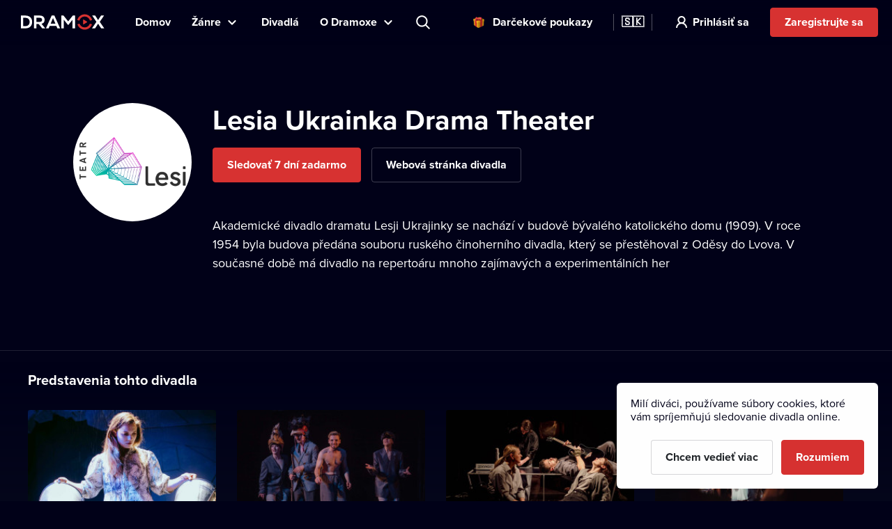

--- FILE ---
content_type: text/html; charset=utf-8
request_url: https://www.dramox.sk/divadla/199-lesia-ukrainka-drama-theater
body_size: 18331
content:
<!DOCTYPE html><html class="no-js" lang="sk"><head><meta charSet="utf-8"/><script>var a = document.documentElement; a.className = a.className.replace('no-js', 'js'); var e =
        window.navigator.userAgent, m = !!e.match(/iPad/i) || !!e.match(/iPhone/i), c = e.match(/android/i); (m || c) &&
        (a.className += ' mobile');</script><meta property="og:site_name" content="Dramox"/><meta name="twitter:card" content="summary_large_image"/><meta name="viewport" content="width=device-width, user-scalable=no, initial-scale=1, maximum-scale=1, minimum-scale=1"/><meta name="author" content="https://elevup.com"/><link rel="apple-touch-icon" sizes="180x180" href="/apple-touch-icon.png"/><link rel="icon" type="image/png" sizes="32x32" href="/favicon-32x32.png"/><link rel="icon" type="image/png" sizes="16x16" href="/favicon-16x16.png"/><link rel="manifest" href="/site.webmanifest"/><link rel="mask-icon" href="/safari-pinned-tab.svg" color="#d73231"/><meta name="msapplication-config" content="/browserconfig.xml"/><meta name="msapplication-TileColor" content="#010117"/><meta name="theme-color" content="#010117"/><meta name="robots" content="index,follow"/><meta name="facebook-domain-verification" content="fv5fwhmfbvqi4smhyxmhtz2fb0soz7"/><script id="clarity-tracking-code">
              (function(c,l,a,r,i,t,y){
                  c[a]=c[a]||function(){(c[a].q=c[a].q||[]).push(arguments)};
                  t=l.createElement(r);t.async=1;t.src="https://www.clarity.ms/tag/"+i;
                  y=l.getElementsByTagName(r)[0];y.parentNode.insertBefore(t,y);
              })(window, document, "clarity", "script", "nbtk5ed8xf");
              </script><title>Lesia Ukrainka Drama Theater | Divadlo online | Dramox</title><meta property="og:title" content="Lesia Ukrainka Drama Theater | Divadlo online | Dramox"/><meta property="og:description" content="Akademické divadlo dramatu Lesji Ukrajinky se nachází v budově bývalého katolického domu (1909). V roce 1954 byla budova předána souboru ruského činoherního..."/><meta property="twitter:title" content="Lesia Ukrainka Drama Theater | Divadlo online | Dramox"/><meta property="twitter:description" content="Akademické divadlo dramatu Lesji Ukrajinky se nachází v budově bývalého katolického domu (1909). V roce 1954 byla budova předána souboru ruského činoherního..."/><meta name="description" content="Akademické divadlo dramatu Lesji Ukrajinky se nachází v budově bývalého katolického domu (1909). V roce 1954 byla budova předána souboru ruského činoherního..."/><meta property="og:image" content="https://42.dramoxtv.cz/theatre/lesia-ukrainka-theatre-lviv.jpg"/><meta property="twitter:image" content="https://42.dramoxtv.cz/theatre/lesia-ukrainka-theatre-lviv.jpg"/><link rel="canonical" href="https://www.dramox.sk/divadla/199-lesia-ukrainka-drama-theater"/><script type="application/ld+json">{"@context":"https://schema.org/","@type":"EntertainmentBusiness","name":"Lesia Ukrainka Drama Theater","image":"https://42.dramoxtv.cz/theatre/lesia-ukrainka-theatre-lviv.jpg","url":"https://www.dramox.tv/divadla/199-lesia-ukrainka-drama-theater","sameAs":["https://teatrlesi.lviv.ua/"]}</script><link rel="alternate" href="https://www.dramox.cz/divadla/199-akademicke-divadlo-dramatu-lesji-ukrajinky" hrefLang="cs"/><link rel="alternate" href="https://www.dramox.tv/theatres/199-lesia-ukrainka-drama-theater" hrefLang="en"/><link rel="alternate" href="https://www.dramox.sk/divadla/199-lesia-ukrainka-drama-theater" hrefLang="sk"/><link rel="alternate" href="https://www.dramox.com.ua/teatry/199-teatr-lesi-ukrayinki" hrefLang="uk"/><link rel="alternate" href="https://www.dramox.pl/teatry/199-lesia-ukrainka-drama-theater" hrefLang="pl"/><link rel="alternate" href="https://www.dramox.tv/theatres/199-lesia-ukrainka-drama-theater" hrefLang="x-default"/><meta name="next-head-count" content="33"/><link rel="preconnect" href="1337777995.rsc.cdn77.org"/><link rel="preconnect" href="https://use.typekit.net" crossorigin /><link rel="preload" href="/_next/static/css/f49d44d2fb24e77a.css" as="style"/><link rel="stylesheet" href="/_next/static/css/f49d44d2fb24e77a.css" data-n-g=""/><noscript data-n-css=""></noscript><script defer="" nomodule="" src="/_next/static/chunks/polyfills-0d1b80a048d4787e.js"></script><script src="/_next/static/chunks/webpack-dd7a33f2f89bc99b.js" defer=""></script><script src="/_next/static/chunks/framework-e2187875255bc29c.js" defer=""></script><script src="/_next/static/chunks/main-e77594f833c8ff37.js" defer=""></script><script src="/_next/static/chunks/pages/_app-825a2952577136ca.js" defer=""></script><script src="/_next/static/chunks/pages/theatres/%5Bslug%5D-23fa48440ccdf2b4.js" defer=""></script><script src="/_next/static/KbxtrkO9chxkqHTyL3Ocx/_buildManifest.js" defer=""></script><script src="/_next/static/KbxtrkO9chxkqHTyL3Ocx/_ssgManifest.js" defer=""></script><style data-href="https://use.typekit.net/tfc6xkr.css">@import url("https://p.typekit.net/p.css?s=1&k=tfc6xkr&ht=tk&f=139.140.175.176&a=2036817&app=typekit&e=css");@font-face{font-family:"proxima-nova";src:url("https://use.typekit.net/af/2555e1/00000000000000007735e603/30/l?primer=f844ac635f788e48baf8e9886cb34e3650b7a207a743689303bcf70284ac367f&fvd=n7&v=3") format("woff2"),url("https://use.typekit.net/af/2555e1/00000000000000007735e603/30/d?primer=f844ac635f788e48baf8e9886cb34e3650b7a207a743689303bcf70284ac367f&fvd=n7&v=3") format("woff"),url("https://use.typekit.net/af/2555e1/00000000000000007735e603/30/a?primer=f844ac635f788e48baf8e9886cb34e3650b7a207a743689303bcf70284ac367f&fvd=n7&v=3") format("opentype");font-display:auto;font-style:normal;font-weight:700;font-stretch:normal}@font-face{font-family:"proxima-nova";src:url("https://use.typekit.net/af/4de20a/00000000000000007735e604/30/l?primer=f844ac635f788e48baf8e9886cb34e3650b7a207a743689303bcf70284ac367f&fvd=i7&v=3") format("woff2"),url("https://use.typekit.net/af/4de20a/00000000000000007735e604/30/d?primer=f844ac635f788e48baf8e9886cb34e3650b7a207a743689303bcf70284ac367f&fvd=i7&v=3") format("woff"),url("https://use.typekit.net/af/4de20a/00000000000000007735e604/30/a?primer=f844ac635f788e48baf8e9886cb34e3650b7a207a743689303bcf70284ac367f&fvd=i7&v=3") format("opentype");font-display:auto;font-style:italic;font-weight:700;font-stretch:normal}@font-face{font-family:"proxima-nova";src:url("https://use.typekit.net/af/efe4a5/00000000000000007735e609/30/l?primer=f844ac635f788e48baf8e9886cb34e3650b7a207a743689303bcf70284ac367f&fvd=n4&v=3") format("woff2"),url("https://use.typekit.net/af/efe4a5/00000000000000007735e609/30/d?primer=f844ac635f788e48baf8e9886cb34e3650b7a207a743689303bcf70284ac367f&fvd=n4&v=3") format("woff"),url("https://use.typekit.net/af/efe4a5/00000000000000007735e609/30/a?primer=f844ac635f788e48baf8e9886cb34e3650b7a207a743689303bcf70284ac367f&fvd=n4&v=3") format("opentype");font-display:auto;font-style:normal;font-weight:400;font-stretch:normal}@font-face{font-family:"proxima-nova";src:url("https://use.typekit.net/af/3322cc/00000000000000007735e616/30/l?primer=f844ac635f788e48baf8e9886cb34e3650b7a207a743689303bcf70284ac367f&fvd=i4&v=3") format("woff2"),url("https://use.typekit.net/af/3322cc/00000000000000007735e616/30/d?primer=f844ac635f788e48baf8e9886cb34e3650b7a207a743689303bcf70284ac367f&fvd=i4&v=3") format("woff"),url("https://use.typekit.net/af/3322cc/00000000000000007735e616/30/a?primer=f844ac635f788e48baf8e9886cb34e3650b7a207a743689303bcf70284ac367f&fvd=i4&v=3") format("opentype");font-display:auto;font-style:italic;font-weight:400;font-stretch:normal}.tk-proxima-nova{font-family:"proxima-nova",sans-serif}</style></head><body style="background:#010118"><div id="__next"><div class="Layout_containerFluid___rdUZ"><header class="fixed-top blendLogo"><div class="header-content"><div><a href="/#/toggle-nav" class="nav-toggle" id="nav-toggle"><span class="toggle-lang">🇸🇰</span></a><label for="input-search" class="search"></label><a href="/registracia/krok-1" class="btn-register-header">Vyskúšať</a><nav class="menu" role="main"><ul><li class="menu-home"><a href="/">Domov</a></li><li class="menu-search"><label for="input-search">Hľadať</label></li><li class="menu-item collapse-menu genres"><a href="#">Žánre</a><ul class="primary-list"><li class="primary-item"><a href="/najpopularnejsie-divadelne-predstavenia">Populárne</a></li><li class="border-bottom-1px primary-item"><a href="/novopridane-divadelne-predstavenia">Nedávno pridané</a></li><li class="all-genres with-icon collapsible-button"><a>Všetky žánre</a><ul class="sub-menu"></ul></li></ul></li><li class="menu-item"><a href="/divadla">Divadlá</a></li><li class="menu-item collapse-menu"><a href="/#/about">O Dramoxe</a><ul class="primary-list about-dramox"><li class="border-bottom-1px primary-item"><a href="/o-nas">O projekte</a></li><li class="with-icon support-theater primary-item"><a href="/prispevok-divadlu">Podporte divadlá</a></li><li class="with-icon gift-vouchers primary-item"><a href="/darcekove-poukazy">Darčekové poukazy</a></li><li class="for-schools with-icon border-bottom-1px primary-item"><a href="/pre-skoly">Pre školy</a></li><li class="primary-item"><a href="/ako-sledovat/mobilna-aplikacia">Mobilná aplikácia</a></li><li class="primary-item"><a href="/ako-sledovat/smart-tv">Smart TV</a></li><li class="primary-item"><a href="/kontakt">Kontakt</a></li><li class="primary-item"><a href="/casto-kladene-otazky">Časté otázky</a></li></ul></li><li class="search-container"><input type="text" placeholder="Predstavenie, herec, divadlo..." id="input-search" autoComplete="off"/><label for="input-search" class="search">Predstavenie, herec, divadlo...</label><div class="ico"></div><span class="cancel" id="search-cancel">X</span><div class="overlay" id="search-overlay"></div></li><li><div class="languages"><label for="language"></label><span>Jazyk webovej stránky</span></div></li></ul></nav></div><a class="logo " title="Dramox" mobile-text="Prvých 7 dní ZDARMA" href="/">Dramox</a></div></header><div class="notificationList_notificationList__q0Kkm"></div><main class="author-detail theater-detail"><div class="info-wrapper"><div class="image-placeholder"><img src="https://42.dramoxtv.cz/theatre/lesia-ukrainka-theatre-lviv.jpg" alt="Lesia Ukrainka Drama Theater"/></div><div class="text-wrapper"><h1>Lesia Ukrainka Drama Theater</h1><div class="buttons"><a class="btn btn-outline-info" href="https://teatrlesi.lviv.ua/" rel="external" target="_blank">Webová stránka divadla</a></div><p>Akademické divadlo dramatu Lesji Ukrajinky se nachází v budově bývalého katolického domu (1909). V roce 1954 byla budova předána souboru ruského činoherního divadla, který se přestěhoval z Oděsy do Lvova. V současné době má divadlo na repertoáru mnoho zajímavých a experimentálních her</p></div></div><div class="category-section category-section-full first"><div class="play-list-wrapper"><h2>Predstavenia tohto divadla</h2><ul class="play-list"><li><a tabindex="-1" href="/divadla/199-lesia-ukrainka-drama-theater/296-my-relatives-and-other-scum"><img class=" " srcSet="https://42.dramoxtv.cz/resize/play/my-relatives-and-other-scum.jpg?width=256&amp;height=144&amp;quality=90 1x, https://42.dramoxtv.cz/resize/play/my-relatives-and-other-scum.jpg?width=512&amp;height=288&amp;quality=90 2x" src="https://42.dramoxtv.cz/resize/play/my-relatives-and-other-scum.jpg?width=512&amp;height=288&amp;quality=90" width="256" height="144" alt="My Relatives and Other Scum"/><div><h3>My Relatives and Other Scum</h3><p>Lesia Ukrainka Drama Theater</p></div></a></li><li><a tabindex="-1" href="/divadla/199-lesia-ukrainka-drama-theater/594-birds"><img class=" " srcSet="https://42.dramoxtv.cz/resize/play/daglk814632490729584157614.jpg?width=256&amp;height=144&amp;quality=90 1x, https://42.dramoxtv.cz/resize/play/daglk814632490729584157614.jpg?width=512&amp;height=288&amp;quality=90 2x" src="https://42.dramoxtv.cz/resize/play/daglk814632490729584157614.jpg?width=512&amp;height=288&amp;quality=90" width="256" height="144" alt="Birds"/><div><h3>Birds</h3><p>Lesia Ukrainka Drama Theater</p></div></a></li><li><a tabindex="-1" href="/divadla/199-lesia-ukrainka-drama-theater/644-travelers-playlist"><img class=" " srcSet="https://42.dramoxtv.cz/resize/play/nysyn36093300416583316688.jpg?width=256&amp;height=144&amp;quality=90 1x, https://42.dramoxtv.cz/resize/play/nysyn36093300416583316688.jpg?width=512&amp;height=288&amp;quality=90 2x" src="https://42.dramoxtv.cz/resize/play/nysyn36093300416583316688.jpg?width=512&amp;height=288&amp;quality=90" width="256" height="144" alt="Traveler&#x27;s playlist"/><div><h3>Traveler&#x27;s playlist</h3><p>Lesia Ukrainka Drama Theater</p></div></a></li><li><a tabindex="-1" href="/divadla/199-lesia-ukrainka-drama-theater/297-ludia"><img class=" " srcSet="https://42.dramoxtv.cz/resize/play/people.jpg?width=256&amp;height=144&amp;quality=90 1x, https://42.dramoxtv.cz/resize/play/people.jpg?width=512&amp;height=288&amp;quality=90 2x" src="https://42.dramoxtv.cz/resize/play/people.jpg?width=512&amp;height=288&amp;quality=90" width="256" height="144" alt="Ľudia"/><div><h3>Ľudia</h3><p>Lesia Ukrainka Drama Theater</p></div></a></li><li><a tabindex="-1" href="/divadla/199-lesia-ukrainka-drama-theater/298-146-stars-visible-to-the-naked-eye"><img class=" " srcSet="https://42.dramoxtv.cz/resize/play/146-stars-visible-to-the-naked-eye.jpg?width=256&amp;height=144&amp;quality=90 1x, https://42.dramoxtv.cz/resize/play/146-stars-visible-to-the-naked-eye.jpg?width=512&amp;height=288&amp;quality=90 2x" src="https://42.dramoxtv.cz/resize/play/146-stars-visible-to-the-naked-eye.jpg?width=512&amp;height=288&amp;quality=90" width="256" height="144" alt="146 Stars Visible to the Naked Eye"/><div><h3>146 Stars Visible to the Naked Eye</h3><p>Lesia Ukrainka Drama Theater</p></div></a></li><li><a tabindex="-1" href="/divadla/199-lesia-ukrainka-drama-theater/560-the-despair-club"><img class=" " srcSet="https://42.dramoxtv.cz/resize/play/fxe7gg5420825407320714728.jpg?width=256&amp;height=144&amp;quality=90 1x, https://42.dramoxtv.cz/resize/play/fxe7gg5420825407320714728.jpg?width=512&amp;height=288&amp;quality=90 2x" src="https://42.dramoxtv.cz/resize/play/fxe7gg5420825407320714728.jpg?width=512&amp;height=288&amp;quality=90" width="256" height="144" alt="The Despair Club"/><div><h3>The Despair Club</h3><p>Lesia Ukrainka Drama Theater</p></div></a></li></ul></div></div></main><footer><a class="logo" title="Dramox" href="/">Dramox</a><ul><li><a href="/o-nas">O projekte</a></li><li><a href="/prispevok-divadlu">Podporte divadlá</a></li><li><a href="/pre-skoly">Pre školy</a></li><li><a href="/ako-sledovat">Ako sledovať</a></li><li><a href="/kontakt">Kontakt</a></li><li><a href="/casto-kladene-otazky">Časté otázky</a></li></ul><p><a href="/podmienky-pouzivania">Podmienky používania</a> <!-- -->•<!-- --> <!-- --><a href="/ochrana-sukromia">Ochrana súkromia</a> <!-- -->•<!-- --> <!-- --><a href="/cookies">Zásady používania Cookies</a> •<!-- --> <!-- --><a href="/autorske-prava">Autorské práva</a></p><p>Od septembra 2024 je vlastníkom Dramox s.r.o. Nadácia Livesport.</p><p>Copyright © 2020-<!-- -->2026<!-- --> Dramox<!-- --></p></footer></div></div><script id="__NEXT_DATA__" type="application/json">{"props":{"pageProps":{"theatre":{"id":199,"name":"Lesia Ukrainka Drama Theater","names":[{"language":"cs","value":"Akademické divadlo dramatu Lesji Ukrajinky"},{"language":"en","value":"Lesia Ukrainka Drama Theater"},{"language":"uk","value":"Театр Лесі Українки"}],"slug":"lesia-ukrainka-theatre-lviv","about":"Akademické divadlo dramatu Lesji Ukrajinky se nachází v budově bývalého katolického domu (1909). V roce 1954 byla budova předána souboru ruského činoherního divadla, který se přestěhoval z Oděsy do Lvova. V současné době má divadlo na repertoáru mnoho zajímavých a experimentálních her","poster_url":"https://42.dramoxtv.cz/theatre/lesia-ukrainka-theatre-lviv.jpg","www_url":"https://teatrlesi.lviv.ua/","donations_allowed":true,"plays":[{"id":296,"title":"My Relatives and Other Scum","slug":"my-relatives-and-other-scum","poster_url":"https://42.dramoxtv.cz/play/my-relatives-and-other-scum.jpg","state":"PUBLISHED","is_published":true,"theatre":{"id":199,"name":"Lesia Ukrainka Drama Theater","names":[{"language":"cs","value":"Akademické divadlo dramatu Lesji Ukrajinky"},{"language":"en","value":"Lesia Ukrainka Drama Theater"},{"language":"uk","value":"Театр Лесі Українки"}]}},{"id":594,"title":"Birds","slug":"cf5b0e42-56a1-4cfb-82df-913751bc4cd0","poster_url":"https://42.dramoxtv.cz/play/daglk814632490729584157614.jpg","state":"PUBLISHED","is_published":true,"theatre":{"id":199,"name":"Lesia Ukrainka Drama Theater","names":[{"language":"cs","value":"Akademické divadlo dramatu Lesji Ukrajinky"},{"language":"en","value":"Lesia Ukrainka Drama Theater"},{"language":"uk","value":"Театр Лесі Українки"}]}},{"id":644,"title":"Traveler's playlist","slug":"1207bf47-a0c2-4182-935f-3a00de40502a","poster_url":"https://42.dramoxtv.cz/play/nysyn36093300416583316688.jpg","state":"PUBLISHED","is_published":true,"theatre":{"id":199,"name":"Lesia Ukrainka Drama Theater","names":[{"language":"cs","value":"Akademické divadlo dramatu Lesji Ukrajinky"},{"language":"en","value":"Lesia Ukrainka Drama Theater"},{"language":"uk","value":"Театр Лесі Українки"}]}},{"id":297,"title":"Ľudia","slug":"people","poster_url":"https://42.dramoxtv.cz/play/people.jpg","state":"PUBLISHED","is_published":true,"theatre":{"id":199,"name":"Lesia Ukrainka Drama Theater","names":[{"language":"cs","value":"Akademické divadlo dramatu Lesji Ukrajinky"},{"language":"en","value":"Lesia Ukrainka Drama Theater"},{"language":"uk","value":"Театр Лесі Українки"}]}},{"id":298,"title":"146 Stars Visible to the Naked Eye","slug":"146-stars-visible-to-the-naked-eye","poster_url":"https://42.dramoxtv.cz/play/146-stars-visible-to-the-naked-eye.jpg","state":"PUBLISHED","is_published":true,"theatre":{"id":199,"name":"Lesia Ukrainka Drama Theater","names":[{"language":"cs","value":"Akademické divadlo dramatu Lesji Ukrajinky"},{"language":"en","value":"Lesia Ukrainka Drama Theater"},{"language":"uk","value":"Театр Лесі Українки"}]}},{"id":560,"title":"The Despair Club","slug":"5159de73-51b5-4e34-ad7e-575582d5f0d1","poster_url":"https://42.dramoxtv.cz/play/fxe7gg5420825407320714728.jpg","state":"PUBLISHED","is_published":true,"theatre":{"id":199,"name":"Lesia Ukrainka Drama Theater","names":[{"language":"cs","value":"Akademické divadlo dramatu Lesji Ukrajinky"},{"language":"en","value":"Lesia Ukrainka Drama Theater"},{"language":"uk","value":"Театр Лесі Українки"}]}}]},"countryCode":"sk","isUserLoggedIn":false,"canonical":"https://www.dramox.sk/divadla/199-lesia-ukrainka-drama-theater","__lang":"sk","__namespaces":{"common":{"more":"Viac","more_about_play":"Viac o predstavení","previous_play":"Predchádzajúce predstavenie","play_btn":"Prehrať","play_btn_long":"Prehrať divadelné predstavenie","next_play":"Ďalšie predstavenie","coming_soon":"Už čoskoro","continue":"Pokračovať","continue_remaining":"Zostáva {{time}}","most_popular":"Najpopulárnejšie","popular":"Populárne","recently_added":"Nedávno pridané","currently_watching":"Pokračovať v prehrávaní","drama":"Dráma","comedy":"Komédia","tragedy":"Tragédia","all_genres":"Všetky žánre","actors":"Herci a herečky","performances":"Divadelné predstavenia","theatres":"Divadlá","search_placeholder":"Predstavenie, herec, divadlo...","no_search_results":"Zadané heslo je neplatné.","menu":{"home":"Domov","genres":"Žánre","theatres":"Divadlá","about":"O Dramoxe","theatre":"Podporte divadlá","voucher":"Darčekové poukazy","login":"Prihlásiť sa","try_free":"Zaregistrujte sa","about_project":"O projekte","for_schools":"Pre školy","smart_tv":"Smart TV","mobile_apps":"Mobilná aplikácia","how_to_watch":"Ako sledovať","contact":"Kontakt","faq":"Časté otázky","my_profile":"Môj profil","logout":"Odhlásiť sa","terms_conditions":"Podmienky používania","cookies":"Zásady používania Cookies","authorship":"Autorské práva","privacy_policy":"Ochrana súkromia","content_settings":"Jazyky predstavení","try_now":"Vyskúšať","logo_mobile":"Prvých 7 dní ZDARMA","search":"Hľadať","invite_friends":"Pozvať priateľov","watch_list":"Môj zoznam","broadcast":"Vysielanie","no_trial_try_free":"Zaregistrujte sa","christmas_contest":"Vianočná súťaž"},"form":{"not_empty":"Pole nesmie byť prázdne.","password_min_chars":"Heslo musí mať aspoň 8 znakov.","email_format":"Zadajte e-mail v správnom formáte.","wrong_credentials":"Nesprávny e-mail alebo heslo.","already_exists":"E-mail už existuje.","password_dont_match":"Heslá sa nezhodujú.","payment_secured_with":"Zabezpečené technológiami","payment_card":"Platobná karta","add_card":"Pridať kartu","card_tooltip":"Akceptujeme karty VISA, Mastercard, eBenefity","activate":"Aktivovať","recaptcha_error_global":"Captcha nie je validná, prosíme novte stránku.","recaptcha_error_expired":"Platnosť captchy vypršala, zaškrtnite ju prosím znova.","recaptcha_error_not_checked":"Zaškrtnite prosím, nech vieme, že nie ste robot!"},"not_found":{"title":"Stránka nebola nájdená.","description":"Mrzí nás to, ale požadovanú stránku sme nenašli.","btn":"Späť na úvodnú stránku"},"saved_cards":"Uložené karty","saved_cards_placeholder":"Vyberte kartu","card_email":"E-mail","add_new_card":"Pridať novú kartu","playlist_section_title":"Divadelné predstavenie z kategórie {{section}}","playlist_genre_title":"Divadelné predstavenie v žánri {{genre}}","playlist_same_genre_title":"{{performance}} – podobné divadelné predstavenia","playlist_same_cast_title":"{{performance}} – predstavenia s podobným obsadením","playlist_currently_watching_title":"Práve sledujete","playlist_most_popular_title":"Najobľúbenejšie predstavenia","playlist_recent_title":"Najnovšie divadelné predstavenia","country":"Krajina","pick_country":"Vyberte štát","performance_not_found":{"title":"Predstavenie sa nenašlo","description":"Požadované predstavenie buď neexistuje, alebo nie je momentálne dostupné vo vašej krajine."},"playlist_dramox_originals_title":"Dramox Originals","dramox_originals":"Dramox Originals","open_in_mobile_app":"Otvoriť v aplikácii Dramox","watch_list":"Môj zoznam","sort_from":"Zoradiť od","sort_date_desc":"Dátum pridania (od najnovšieho)","sort_date_asc":"Dátum pridania (od nejstaršieho)","sort_alphabetically_desc":"Abecedne (A-Z)","add_first_play":"Pridajte prvé predstavenie","how_add":"Novú položku pridáte pomocou tlačidla “Môj zoznam” v detaily predstavenia","check_library":"Zobraziť knižnicu","month_zero":"{{count}} mesiacov","month_one":"{{count}} mesiac","month_few":"{{count}} mesiace","month_many":"{{count}} mesiacov","day_zero":"{{count}} dní","day_one":"{{count}} deň","day_few":"{{count}} dni","day_many":"{{count}} dní","week_zero":"{{count}} týždňov","week_one":"{{count}} týždeň","week_few":"{{count}} týždne","week_many":"{{count}} týždňov","cookies_bar":{"less_text":"Milí diváci, používame súbory cookies, ktoré vám spríjemňujú sledovanie divadla online.","learn_more":"Chcem vedieť viac","accept_all":"Rozumiem","only_functional":"Prijať iba nevyhnutné\n"},"cookie_updated":"Aktualizované 24.5.2022","or":"Alebo","year_zero":"{{count}} rokov","year_one":"{{count}} rok","year_few":"{{count}} roky","year_many":"{{count}} rokov","ownership":"Od septembra 2024 je vlastníkom Dramox s.r.o. Nadácia Livesport.","info_toolbar_christmas_2025":"🎁 Dramox darčekové poukazy: Darujte stovky divadelných predstavení tieto Vianoce."},"settings":{"content_settings_title":"Jazyky predstavení","perfomance_language_settings_title":"Voľba jazykov divadelných predstavení","perfomance_language_settings_subtitle":"V akých jazykoch chcete sledovať divadelné predstavenia? Prispôsobte si zážitok na mieru a my vám zobrazíme len záznamy, ktorým budete rozumieť. Nastavenia si môžete kedykoľvek zmeniť.","btn_content_settings_register_submit":"Potvrdiť","btn_content_settings_register_skip":"Preskočiť","submit_error":"Nastavenie sa nepodarilo uložiť. Prosím, skúste to opäť neskôr.","submit_ok":"Nastavenie sa uložilo."},"popups":{"activate_subscription_title":"Aktivujte si predplatné","activate_subcription_content":"A získajte prístup k desiatkam legálnych divadelných záznamov pre online sledovanie!","activate_subscription_button":"Vybrať predplatné","login_title":"Prihlásenie","login_content":"Prehrávať divadelné hry môžu len prihlásení používatelia s aktívnym predplatným.","login_action":"Prihlásiť","login_footer":"Nemáte účet? \u003c0\u003eZaregistrujte sa\u003c/0\u003e","low_quality_title":"Znížená kvalita záznamu","low_quality_text":"Ospravedlňte, prosím, zniženú kvalitu záznamu. Tento záznam je jediný a najlepší, ktorý máme k dispozícii. Inscenácia nás však zaujala natoľko, že by bola škoda vám ju nepredstaviť na Dramoxe. Preto sme sa rozhodli ju uviesť aj napriek nižšej kvalite záznamu. Prajeme vám príjemné divadelné zážitky.","low_quality_btn":"Rozumiem"},"welcome":{"menu_faq":"Časté otázky","theatres_list_title":"Zoznam divadiel","plays_list_title":"Vybrané divadelné predstavenia","new_welcome_sec_1_title_cz":"Kultúra nikdy nebola bližšie. Stovky slovenských, českých aj zahraničných divadiel na jednom mieste.","new_welcome_sec_1_title_xx":"Kultúra nikdy nebola bližšie. Stovky slovenských, českých aj zahraničných divadiel na jednom mieste.","new_welcome_sec_2_text_cz":"Stovky legálnych divadelných záznamov dostupných online","new_welcome_sec_2_text_xx":"Stovky legálnych divadelných záznamov dostupných online","new_welcome_sec_2_title_cz":"Pozrieť knižnicu","new_welcome_sec_2_title_xx":"Pozrieť knižnicu","new_welcome_sec_3_text_cz":"Sledovaním Dramoxu podporujete divadelnú kultúru. Celých 55 % predplatného putuje naspäť divadlám, tvorcom a hercom. Navyše môžete svojim obľúbencom poslať ďalšiu ľubovoľnú čiastku. Je to rovnaké ako kúpiť si lístky, len pohodlnejšie (a výhodnejšie).","new_welcome_sec_3_text_xx":"Sledovaním Dramoxu podporujete divadelnú kultúru. Celých 55 % predplatného putuje naspäť divadlám, tvorcom a hercom. Navyše môžete svojim obľúbencom poslať ďalšiu ľubovoľnú čiastku. Je to rovnaké ako kúpiť si lístky, len pohodlnejšie (a výhodnejšie).","new_welcome_sec_3_title_cz":"Viac ako polovicu každého predplatného posielame divadlám","new_welcome_sec_3_title_xx":"Viac ako polovicu každého predplatného posielame divadlám","new_welcome_sec_4_text_xx":"Už nikdy vám nebude prekážať, že je kultúra príliš ďaleko. Predstavenia z tých najlepších divadiel si teraz pustíte kdekoľvek a kedykoľvek. Sledovať ich môžete na viacerých zariadeniach, v počítači, na televízore aj v mobile. Je to jednoduché a dostupné pre každého. Pohodlne sa usadťe, začíname.","new_welcome_sec_4_text_cz":"Už nikdy vám nebude prekážať, že je kultúra príliš ďaleko. Predstavenia z tých najlepších divadiel si teraz pustíte kdekoľvek a kedykoľvek. Sledovať ich môžete na viacerých zariadeniach, v počítači, na televízore aj v mobile. Je to jednoduché a dostupné pre každého. Pohodlne sa usadťe, začíname.","new_welcome_sec_4_title_cz":"Zamilujte si Dramox","new_welcome_sec_4_title_xx":"Zamilujte si Dramox","new_welcome_sec_5_text_cz":"Svoje predplatné môžete kedykoľvek zrušiť.","new_welcome_sec_5_text_xx":"Svoje predplatné môžete kedykoľvek zrušiť.","new_welcome_sec_5_title_cz":"Vyskúšajte Dramox na 7 dní zdarma","new_welcome_sec_5_title_xx":"Vyskúšajte Dramox na 7 dní zdarma","welcome_button_long_xx":"Chcem Dramox na 7 dní ZADARMO","welcome_button_long_cz":"Chcem Dramox na 7 dní ZADARMO","welcome_price_cz":"Po uplynutí skúšobného obdobia za {{monthly}} mesačne","welcome_price_xx":"Po uplynutí skúšobného obdobia za {{monthly}} mesačne","welcome_subtitle_xx":"Sledujte kedykoľvek a kdekoľvek budete mať chuť. Na Smart TV, v mobile, na tablete aj počítači","welcome_subtitle_cz":"Sledujte kedykoľvek a kdekoľvek budete mať chuť. Na Smart TV, v mobile, na tablete aj počítači","welcome_title_cz":"Najväčší výber divadelných predstavení na jednom mieste","welcome_title_xx":"Urobte si čas na divadlo. Stovky predstavení nájdete na Dramoxe online.","new_welcome_sec_1_title_sk":"Kultúra nikdy nebola bližšie. Stovky slovenských, českých aj zahraničných divadiel na jednom mieste. ","new_welcome_sec_2_text_sk":"Stovky legálnych divadelných záznamov k pozretiu online","new_welcome_sec_2_title_sk":"Pozrieť si knižnicu","new_welcome_sec_3_text_sk":"Sledovaním Dramoxu podporujete divadelnú kultúru. Celých 55 % predplatného putuje naspäť divadlám, tvorcom a hercom. Navyše môžete svojim obľúbencom poslať ďalšiu ľubovoľnú čiastku. Je to rovnaké ako kúpiť si lístky, len pohodlnejšie (a výhodnejšie).","new_welcome_sec_3_title_sk":"Viac ako polovicu každého predplatného posielame divadlám","new_welcome_sec_4_text_sk":"Už nikdy nebudete riešiť, že je kultúra príliš ďaleko. Inscenácie tých najlepších divadiel si teraz môžete pustiť kdekoľvek a kedykoľvek. Sledovať ich môžete na rôznych zariadeniach - v počítači, v televízore aj v mobile. Je to jednoduché a dostupné pre každého. Pohodlne sa usaďte, začíname!","new_welcome_sec_4_title_sk":"Zamilujte si Dramox","new_welcome_sec_5_text_sk":"Svoje predplatné môžete kedykoľvek zrušiť.","new_welcome_sec_5_title_sk":"Vyskúšajte Dramox na 7 dní zdarma","welcome_button_long_sk":"Chcem Dramox na 7 dní ZADARMO","welcome_price_sk":"Po uplynutí skúšobného obdobia za {{monthly}} mesačne","welcome_subtitle_sk":"Sledujte kedykoľvek a kdekoľvek budete mať chuť. Na Smart TV, v mobile, na tablete aj počítači","welcome_title_sk":"Urobte si čas na divadlo. Stovky predstavení nájdete na Dramoxe online.","new_welcome_sec_1_title_ua":"Kultúra nikdy nebola bližšie. Stovky slovenských, českých aj zahraničných divadiel na jednom mieste.","new_welcome_sec_2_text_ua":"Stovky legálnych divadelných záznamov k pozretiu online","new_welcome_sec_2_title_ua":"Pozrieť si knižnicu","new_welcome_sec_3_text_ua":"Sledovaním Dramoxu podporujete divadelnú kultúru. Celých 55 % predplatného putuje naspäť divadlám, tvorcom a hercom. Navyše môžete svojim obľúbencom poslať ďalšiu ľubovoľnú čiastku. Je to rovnaké ako kúpiť si lístky, len pohodlnejšie (a výhodnejšie).","new_welcome_sec_3_title_ua":"Viac ako polovicu každého predplatného posielame divadlám","new_welcome_sec_4_text_ua":"Už nikdy nebudete riešiť, že je kultúra príliš ďaleko. Inscenácie tých najlepších divadiel si teraz môžete pustiť kdekoľvek a kedykoľvek. Sledovať ich môžete na rôznych zariadeniach - v počítači, v televízore aj v mobile. Je to jednoduché a dostupné pre každého. Pohodlne sa usaďte, začíname!","new_welcome_sec_4_title_ua":"Zamilujte si Dramox","new_welcome_sec_5_text_ua":"Svoje predplatné môžete kedykoľvek zrušiť.","new_welcome_sec_5_title_ua":"Vyskúšajte Dramox na 7 dní zdarma","welcome_button_long_ua":"Chcem Dramox na 7 dní ZADARMO","welcome_price_ua":"Po uplynutí skúšobného obdobia za {{monthly}} mesačne","welcome_subtitle_ua":"Sledujte kedykoľvek a kdekoľvek budete mať chuť. Na Smart TV, v mobile, na tablete aj počítači","welcome_title_ua":"Urobte si čas na divadlo. Stovky predstavení nájdete na Dramoxe online.","new_welcome_sec_1_title_pl":"Kultúra nikdy nebola bližšie. Stovky slovenských, českých aj zahraničných divadiel na jednom mieste.","new_welcome_sec_2_text_pl":"Na Dramoxe nájdete stovky divadelných predstavení","new_welcome_sec_2_title_pl":"Prezrite si knižnicu","new_welcome_sec_3_text_pl":"Sledovaním Dramoxu podporujete divadelnú kultúru. Celých 55 % predplatného putuje naspäť divadlám, tvorcom a hercom. Navyše môžete svojim obľúbencom poslať ďalšiu ľubovoľnú čiastku. Je to rovnaké ako kúpiť si lístky, len pohodlnejšie (a výhodnejšie).","new_welcome_sec_3_title_pl":"Viac ako polovicu každého predplatného posielame divadlám","new_welcome_sec_4_text_pl":"Divadlo na dosah. Sledujte predstavenia svetovej kvality kdekoľvek a kedykoľvek. Teraz aj prostredníctvom aplikácie pre váš počítač, mobilný telefón a Smart TV. Dramox sa jednoducho používa a je prístupný pre každého. Dámy a páni, pohodlne sa usaďte, predstavenie sa začína.","new_welcome_sec_4_title_pl":"Zamilujte si Dramox","new_welcome_sec_5_text_pl":"Svoje predplatné môžete kedykoľvek zrušiť.","new_welcome_sec_5_title_pl":"Vyskúšajte Dramox","welcome_button_long_pl":"Chcem Dramox na 7 dní ZADARMO","welcome_price_pl":"Po uplynutí skúšobného obdobia za {{monthly}} mesačne","welcome_subtitle_pl":"Sledujte kedykoľvek a kdekoľvek budete mať chuť. Na Smart TV, v mobile, na tablete aj počítači","welcome_title_pl":"Urobte si čas na divadlo. Stovky predstavení nájdete na Dramoxe online.","no_trial_welcome_button_long_xx":"Začnite svoje dobrodružstvá s divadlom online.\n","no_trial_welcome_button_long_cz":"Začnite sledovať divadlo online. ","no_trial_welcome_button_long_sk":"Začnite sledovať divadlo online. ","no_trial_welcome_button_long_ua":"Začnite sledovať divadlo online. ","no_trial_welcome_button_long_pl":"Začnite sledovať divadlo online. ","welcome_button_browse_xx":"Prezrite ponuku","welcome_button_browse_cz":"Prezrite ponuku","welcome_button_browse_sk":"Prezrite ponuku","welcome_button_browse_ua":"Prezrite ponuku","welcome_button_browse_pl":"Prezrite ponuku","welcome_subscription_title_xx":"Vyberte si predplatné a choďte do divadla každý deň","welcome_subscription_title_cz":"Vyberte si predplatné a choďte do divadla každý deň","welcome_subscription_title_sk":"Vyberte si predplatné a choďte do divadla každý deň","welcome_subscription_title_ua":"Vyberte si predplatné a choďte do divadla každý deň","welcome_subscription_title_pl":"Vyberte si predplatné a choďte do divadla každý deň","welcome_subscription_1_xx":"Stovky záznamov slovenských, českých aj zahraničných predstavení z viac ako 250 divadiel","welcome_subscription_1_cz":"Stovky záznamov slovenských, českých aj zahraničných predstavení z viac ako 250 divadiel","welcome_subscription_1_sk":"Stovky záznamov slovenských, českých aj zahraničných predstavení z viac ako 250 divadiel","welcome_subscription_1_ua":"Stovky záznamov slovenských, českých aj zahraničných predstavení z viac ako 250 divadiel","welcome_subscription_1_pl":"Stovky záznamov slovenských, českých aj zahraničných predstavení z viac ako 250 divadiel","welcome_subscription_2_xx":"Činohra, muzikál, opera, bábky aj nový cirkus","welcome_subscription_2_cz":"Činohra, muzikál, opera, bábky aj nový cirkus","welcome_subscription_2_sk":"Činohra, muzikál, opera, bábky aj nový cirkus","welcome_subscription_2_ua":"Činohra, muzikál, opera, bábky aj nový cirkus","welcome_subscription_2_pl":"Činohra, muzikál, opera, bábky aj nový cirkus","welcome_subscription_3_xx":"Žiadne reklamy ani ďalšie poplatky","welcome_subscription_3_cz":"Žiadne reklamy ani ďalšie poplatky","welcome_subscription_3_sk":"Žiadne reklamy ani ďalšie poplatky","welcome_subscription_3_ua":"Žiadne reklamy ani ďalšie poplatky","welcome_subscription_3_pl":"Žiadne reklamy ani ďalšie poplatky","welcome_subscription_button_1_xx":"7 dní zadarmo \u003c0\u003epotom za {{priceMonthly}} mesiac\u003c/0\u003e","welcome_subscription_button_1_cz":"7 dní zdarma,\u003c1\u003e\u003c/1\u003e\u003c0\u003epotom za {{priceMonthly}} / mesačne\u003c/0\u003e","welcome_subscription_button_1_sk":"7 dní zdarma,\u003c1\u003e\u003c/1\u003e\u003c0\u003epotom za {{priceMonthly}} / mesačne\u003c/0\u003e","welcome_subscription_button_1_ua":"7 dní zdarma,\u003c1\u003e\u003c/1\u003e\u003c0\u003epotom za {{priceMonthly}} / mesačne\u003c/0\u003e","welcome_subscription_button_1_pl":"7 dní zdarma,\u003c1\u003e\u003c/1\u003e\u003c0\u003epotom za {{priceMonthly}} / mesačne\u003c/0\u003e","welcome_subscription_button_2_xx":"7 dní zadarmo,\u003c1\u003e\u003c/1\u003e\u003c0\u003epotom za \u003c2\u003e{{beforeYearly}}\u003c/2\u003e {{priceYearly}} / rok\u003c/0\u003e","welcome_subscription_button_2_cz":"7 dní zadarmo,\u003c1\u003e\u003c/1\u003e\u003c0\u003epotom za \u003c2\u003e{{beforeYearly}}\u003c/2\u003e {{priceYearly}} / rok\u003c/0\u003e","welcome_subscription_button_2_sk":"7 dní zadarmo,\u003c1\u003e\u003c/1\u003e\u003c0\u003epotom za \u003c2\u003e{{beforeYearly}}\u003c/2\u003e {{priceYearly}} / rok\u003c/0\u003e","welcome_subscription_button_2_ua":"7 dní zadarmo,\u003c1\u003e\u003c/1\u003e\u003c0\u003epotom za \u003c2\u003e{{beforeYearly}}\u003c/2\u003e {{priceYearly}} / rok\u003c/0\u003e","welcome_subscription_button_2_pl":"7 dní zadarmo,\u003c1\u003e\u003c/1\u003e\u003c0\u003epotom za \u003c2\u003e{{beforeYearly}}\u003c/2\u003e {{priceYearly}} / rok\u003c/0\u003e","welcome_subscription_button_activate_xx":"Aktivovať skúšobné obdobie","welcome_subscription_button_activate_cz":"Aktivovať skúšobné obdobie","welcome_subscription_button_activate_sk":"Aktivovať skúšobné obdobie","welcome_subscription_button_activate_ua":"Aktivovať skúšobné obdobie","welcome_subscription_button_activate_pl":"Aktivovať skúšobné obdobie","welcome_subscription_cancel_note_xx":"Predplatné môžete kedykoľvek zrušiť","welcome_subscription_cancel_note_cz":"Predplatné môžete kedykoľvek zrušiť","welcome_subscription_cancel_note_sk":"Predplatné môžete kedykoľvek zrušiť","welcome_subscription_cancel_note_ua":"Predplatné môžete kedykoľvek zrušiť","welcome_subscription_cancel_note_pl":"Predplatné môžete kedykoľvek zrušiť"},"seo":{"welcome_title":"Dramox | Vaše divadlo online","welcome_description":"Vyskúšajte Dramox na 7 dní ZDARMA a sledujte online stovky divadelných predstavení.","browse_title":"Stovky divadelných predstavení online | Dramox","browse_description":"Vyberte si na Dramoxe zo stoviek divadelných predstavení online. Ponúkame to najlepšie z desiatok divadiel. Vyskúšajte ZDARMA.","celebrity_title":"{{name}} | Divadlo online | Dramox","performance_title":"{{title}} | {{theatre}} online | Dramox","watch_performance_title":"{{title}} – pozrieť online | {{theatre}} | Dramox","theatres_title":"Vaše obľúbené divadlá online | Dramox","theatres_description":"Sledujte na Dramoxe záznamy stoviek divadelných predstavení zo slovenských i zahraničných divadiel. Vyskúšajte ZDARMA. Nájdite si svoje obľúbené divadlo online.","theatre_title":"{{name}} | Divadlo online | Dramox","404_title":"Dramox divadlo online | Hľadá sa stránka","404_description":"Bohužiaľ, táto stránka na Dramoxe nie je. Skúsite si namiesto nej vybrať zo stoviek predstavení online?","about_us_title":"Dramox divadlo online | Zoznámte sa s nami","about_us_description":"Dramox ponúka online stovky divadelných predstavení. Vyskúšajte ZDARMA. S 50% zľavou máme Dramox pre školy na podporu online výučby.","authorship_title":"Dramox divadlo online | Chránime autorské práva","authorship_description":"Dramox divadlom online podporuje divadelnú kultúru. Robíme všetko pre to, aby sme každému tvorcovi zaistili spravodlivý podiel z diela. Všetky naše záznamy sú legálne.","choose_plan_title":"Dramox | Divadlo online na mesiac, tri alebo celý rok?","choose_plan_description":"Vyberte si svoje predplatné","contact_title":"Dramox divadlo online | Napíšte nám","contact_description":"Máte otázky k Dramoxu a divadelným predstaveniam online? E-mailom na adresu napoveda@dramox.cz kontaktujte, prosím, naše milé zákaznícke centrum. Všetko s vami vyriešia.","cookies_title":"Dramox divadlo online | Pre lepší divácky zážitok","cookies_description":"Divadlo online Dramox používa cookies, malých pomocníkov pre dokonalý divácky zážitok. Vyskúšajte ZDARMA, vyberte si zo stoviek divadelných predstavení.\n","donate_home_title":"Podporte divadlá","donate_title":"Dramox | Podporte {{theatre}} online","donate_description":"Prispejte na Dramoxe online na svoje obľúbené divadlo, podporíte tak jeho tvorbu a divadelnú kultúru. Divadlu odovzdáme takmer celý darovaný obnos. Pre seba si nenechávame nič, len zaplatíme platobnej bráne za poskytnutie technológie pre bezpečnú platbu. ","for_schools_title":"Divadlo online pre školy | Dramox","for_schools_description":"Objednajte si Dramox pre školu so zľavou 50%. Ponúkame desiatky príbehov z odporúčanej literatúry, ktoré môžete vidieť online. ZDARMA získate pracovné listy pre ešte zábavnejšie online vyučovanie.","forgotten_password_title":"Dramox divadlo online | Zabudnuté heslo","forgotten_password_description":"Už o chvíľu môžete na Dramoxe opäť sledovať divadlo online. Pre nové heslo zadajte, prosím, svoj e-mail.","frequently_asked_questions_title":"Dramox | Nápoveda","frequently_asked_questions_description":"Dramox je divadlo online. Stovky predstavení na jednom mieste si môžete vyskúšať ZDARMA. Zaujíma vás viac? Prosím, nahliadnite do častých otázok a odpovedí.\n","vouchers_buy_title":"Darujte divadlo online | Dramox","vouchers_buy_description":"Poukaz do online divadla Dramox poteší každého. Darujte prístup k stovkám divadelných predstavení a zábave online. Kúpte hneď, darujte hocikedy.","login_title":"Dramox divadlo online | Prihlásenie diváka\n","login_description":"Za okamih môžete sledovať divadlo online na Dramoxe. Prihláste sa, prosím, svojím e-mailom a heslom, ktoré ste si zvolili pri registrácii.","playlist_performance_similar_genre_title":"{{performance}} – Váš obľúbený divadelný žáner online | Dramox","playlist_performance_similar_genre_description":"Na Dramoxe nájdete svoj obľúbený žáner v divadelnom predstavení {{performance}} online. Činohra, muzikál, balet i bábky – nové záznamy pridávame pravidelne. Sledujte už dnes.","playlist_performance_similar_cast_title":"{{performance}} – Vaši obľúbení herci online | Dramox","playlist_performance_similar_cast_description":"Na Dramoxe nájdete svojich obľúbených hercov v divadelnom predstavení {{performance}} online. Vyskúšajte ZDARMA. Sledujte už dnes.","playlist_genre_title":"Online divadelné predstavenie v žánri {{genre}} | Dramox","playlist_genre_description":"Užite si na Dramoxe svoj obľúbený žáner divadelných predstavení online. Činohra, muzikál, balet i bábky – nové záznamy pridávame pravidelne. Vyskúšajte ZDARMA.","playlist_featured_title":"Divadelné predstavenie online z kategórie {{section}} | Dramox","playlist_featured_description":"Na Dramoxe nájdete online divadelné predstavenie z kategórie {{section}}. Zabavte sa s divadlom ešte viac.","playlist_currently_watching_title":"Dramox divadlo online | Práve sledujete","playlist_currently_watching_description":"Na Dramoxe môžete sledovať online stovky divadelných predstavení z desiatok slovenských a zahraničných divadiel. Vyskúšajte ZDARMA, zabavte sa s divadlom online už dnes.","playlist_most_popular_title":"Dramox divadlo online | Najobľúbenejšie predstavenia","playlist_most_popular_description":"Pozrite si na Dramoxe online najobľúbenejšie predstavenia podľa divákov. Tragédia, komédia, romantika aj rozprávky - vyberie si celá rodina.","playlist_recent_title":"Máme nové predstavenia | Dramox divadlo online","playlist_recent_description":"Pozrite si na Dramoxe online najnovšie divadelné predstavenia. Tragédia, komédia, romantika aj rozprávky - nové záznamy pridávame pravidelne. Vždy môžete pozerať niečo iné.","profile_title":"Dramox divadlo online | Profil diváka","profile_description":"Vitajte v online divadle Dramoxu. Vyberte si zo stoviek divadelných predstavení. Tragédia, komédia, romantika aj rozprávky pre deti - zabavte sa s divadlom ešte viac.","register_step1_title":"Dramox divadlo online | Registrácia nového používateľa","register_step1_description":"Už o chvíľku môžete sledovať online divadlo na Dramoxe. Najskôr sa, prosím, zaregistrujte. ZDARMA prvý týždeň.","register_step2_title":"Dramox divadlo online | Nastavenie hesla","register_step2_description":"Už o chvíľu môžete sledovať online divadlo na Dramoxe. Zvoľte si, prosím, svoje heslo. Heslo môžete hocikedy zmeniť.","register_confirm_email_title":"Dramox divadlo online | Potvrdenie e-mailovej adresy","register_confirm_email_description":"Už o chvíľu môžete na Dramoxe sledovať divadlo online. Potvrďte, prosím, svoju e-mailovú adresu.","terms_conditions_title":"Dramox divadlo online | Obchodné podmienky","terms_conditions_description":"V Dramoxe máme transparentné pravidlá a podmienky online sledovania stoviek divadelných predstavení. Veríme, že jasná a otvorená komunikácia vedie k dobrým priateľstvám.","privacy_policy_title":"Dramox divadlo online | Ochrana súkromia","privacy_policy_description":"V Dramoxe chránime vaše súkromie. Všetky osobné údaje sú u nás v bezpečí. Využívame spoľahlivé technológie a pracujeme v súlade s GDPR.","how_to_watch_web_title":"Divadlo online vo vašom počítači | Dramox","how_to_watch_web_description":"Sledujte divadlo online pohodlne vo svojom počítači. Stovky predstavení a najväčšie herecké hviezdy môžu byť už dnes večer u vás doma. Vyskúšajte 7 dní ZDARMA.","how_to_watch_tv_title":"Aplikácia pre smart televízory | Dramox divadlo online","how_to_watch_tv_description":"Stiahnite si televíznu aplikáciu Dramox pre smart televízory. Najlepšie divadelné predstavenia už dnes večer u vás doma. Vyskúšajte 7 dní ZDARMA.","how_to_watch_tv_samsung_title":"Aplikácia pre TV Samsung | Dramox divadlo online","how_to_watch_tv_samsung_description":"Stiahnite si televíznu aplikáciu Dramox pre smart televízory Samsung s OS Tizen a zabavte sa s divadlom online ešte viac. Vyskúšajte 7 dní ZDARMA.","how_to_watch_tv_lg_title":"Aplikácia pre TV LG | Dramox divadlo online","how_to_watch_tv_lg_description":"Stiahnite si televíznu aplikáciu Dramox pre smart televízory LG s WebOS a užite si divadlo online s maximum pohodlia. Vyskúšajte 7 dní ZDARMA.","how_to_watch_mobile_title":"Mobilná aplikácia pre Android a iOS | Dramox divadlo online","how_to_watch_mobile_description":"Stiahnite si mobilnú aplikáciu Dramox pre smart telefóny a tablety. Stovky predstavení a najväčšie herecké hviezdy tak budete mať kedykoľvek po ruke. Sledujte 7 dní ZDARMA.","how_to_watch_mobile_ios_title":"Aplikácia pre iOS | Dramox divadlo online","how_to_watch_mobile_ios_description":"Stiahnite si mobilnú aplikáciu Dramox pre smart telefóny a tablety s iOS. Divadlo online tak budete mať kedykoľvek po ruke. Vyskúšajte 7 dní ZDARMA.","how_to_watch_mobile_android_title":"Aplikácia pre Android | Dramox divadlo online","how_to_watch_mobile_android_description":"Stiahnite si mobilnú aplikáciu Dramox pre smart telefóny a tablety s OS Android a užite si stovky predstavení vo svojom mobile. Sledujte 7 dní ZDARMA.","how_to_watch_streaming_title":"Divadlo online z mobilu do televízora | Dramox","how_to_watch_streaming_description":"Sledujte divadlo online na svojom smart televízore aj bez aplikácie. Prehrávač Dramoxu podporuje bezdrôtový prenos cez AirPlay a Chromecast z telefónu do televízora.","how_to_watch_streaming_chromecast_title":"Dramox z mobilu do televízora cez Chromecast","how_to_watch_streaming_chromecast_description":"Pustite si Dramox na svojom smart televízore aj bez aplikácie. Náš prehrávač podporuje bezdrôtový prenos z telefónu do televízora cez Chromecast. Zabavte sa s divadlom online.","how_to_watch_streaming_airplay_title":"Dramox z mobilu do televízora cez AirPlay","how_to_watch_streaming_airplay_description":"Sledujte Dramox na svojom smart televízore aj bez aplikácie. Náš prehrávač podporuje bezdrôtový prenos z telefónu do televízora cez AirPlay. Je to ľahké a pohodlné.","playlist_dramox_originals_title":"Len na Dramoxe | Dramox Originals","playlist_dramox_originals_description":"Nakrúcame predstavenia, ktoré online nikde inde neuvidíte. Dramox Originals nájdete exkluzívne len na Dramox.sk. Zabavte sa s divadlom online, vyskúšajte 7 dní ZDARMA.","content_settings_title":"Jazyky predstavení | Dramox","content_settings_description":"Vytvorte si divadlo online presne na mieru. Divadelné predstavenia na Dramoxe si tak užijete vo väčšom komforte.","ua_support":"Podporujeme ukrajinskú kultúru","easter_contest_title":"Veľkonočná súťaž o vstupenky a poukazy | Dramox","easter_contest_desc":"Vyhrajte lístky do divadiel a darčekové poukazy. Zabavte sa cez Veľkú noc divadlom online. Čím viac predstavení na Dramoxe uvidíte, tým máte väčšiu šancu na výhru.","discount_title":"Zľava 50 % na 6 mesiacov predplatného | Dramox","discount_description":"Sledujte divadlo online až 6 mesiacov len za 5.95 €/mesiac a ušetrite takmer 35.7 € oproti bežnému predplatnému. Ponuka platí iba 7 dní. Aktivujte si ju hneď teraz.","broadcast_title":"Živé vysielanie","broadcast_description":"Živé vysielanie noviniek na Dramoxe","no_trial_how_to_watch_web_description":"Sledujte divadlo online pohodlne vo svojom počítači. Získajte prístup k stovkám predstavení a najlepším divadlám priamo z domova.\n","no_trial_how_to_watch_tv_description":"Stiahnite si našu aplikáciu pre smart televízory a zabavte sa s najlepším divadlom z celého sveta.\n","no_trial_how_to_watch_tv_samsung_description":"Stiahnite si našu aplikáciu pre smart televízory Samsung a sledujte najlepšie divadelné predstavenia v pohodlí domova.\n","no_trial_how_to_watch_tv_lg_description":"Stiahnite si našu aplikáciu pre smart televízory LG a sledujte najlepšie divadelné predstavenia v pohodlí domova.\n","no_trial_how_to_watch_mobile_description":"Stiahnite si našu mobilnú aplikáciu pre smartfóny a tablety a budete mať stovky predstavení a najlepších umelcov vždy po ruke.\n","no_trial_how_to_watch_mobile_ios_description":"Stiahnite si našu mobilnú aplikáciu pre smartfóny a tablety s iOS a budete mať stovky predstavení a najlepších umelcov vždy po ruke.\n","no_trial_how_to_watch_mobile_android_description":"Stiahnite si našu mobilnú aplikáciu pre smartfóny a tablety s OS Android a budete mať stovky predstavení a najlepších umelcov vždy po ruke.\n","no_trial_playlist_dramox_originals_description":"Užite si divadlo, ktoré online nikde inde neuvidíte. Predstavenia Dramox Originals nakrúcame exkluzívne pre Dramox.sk\n","christmas_contest_title":"Vánoční soutěž | Dramox divadlo online","christmas_contest_description":"Sledujte v prosinci divadlo online a vyhrajte poukazy do Dramoxu,  vstupenky do Dejvického a dalších divadel. Čím víc děl uvidíte, tím vyšší šance na výhru.","celebrity_default_about":"{{name}} pôsobí na Dramoxe v predstaveniach: {{plays}} z divadla: {{theatre}}. Užite si divadlo online a zabavte sa so svojimi obľúbenými osobnosťami."},"register":{"title":"Stovky legálnych divadelných záznamov dostupných online","description":"\u003c0\u003ePrvých 7 dní máte \u003c1\u003eZDARMA\u003c/1\u003e. Predplatné môžete kedykoľvek zrušiť.\u003c/0\u003e","full_name":"Meno a priezvisko","email":"E-mail","btn_continue":"Pokračovať","register_terms":"\u003c0\u003eKliknutím na tlačítko „Pokračovať“ súhlasíte s \u003c1\u003eObchodnými podmienkami\u003c/1\u003e a \u003c2\u003eOchranou súkromia\u003c/2\u003e.\u003c/0\u003e","already_account":"Už máte účet?","login_prompt":"Prihláste sa","setup_password":"Hurá, blížite sa do cieľa. Teraz si, prosím, nastavte heslo.","password_placeholder":"Aspoň 8 znakov","password":"Heslo","password_again":"Heslo znovu","changes_not_saved":"Požiadavku sa nepodarilo spracovať. Prosím, zopakujte to neskôr.","changes_saved":"Zmeny sa uložili.","confirm_email_title":"Prosím, skontrolujte svoju e-mailovú schránku.","confirm_email_text":"\u003c0\u003eNa adresu \u003c1\u003e{{email}}\u003c/1\u003e sme Vám odoslali e-mail s odkazom na aktiváciu Vášho účtu.\u003c/0\u003e","country_of_residence":"Krajina pobytu","no_trial_description":"\u003c0\u003ePredplatné môžete kedykoľvek zrušiť. \u003c/0\u003e\n"},"profile":{"my_profile":"Môj profil","subscription":"Predplatné","subscription_unlimited":"Momentálne využívate neobmedzené predplatné.","unlimited_description":"Užite si sledovanie na Dramoxe!","monthly":"Mesačné","yearly":"Ročné","price_with_vat":"{{price}} s DPH","voucher":"Mám darčekový poukaz.","subscription_none":"Kúpte mesačné alebo ročné predplatné na Dramox","subscription_none_text":"A získajte prístup k desiatkam legálnych divadelných záznamov pre online sledovanie!","personal_details":"Osobné údaje","full_name":"Meno a priezvisko","save_changes":"Uložiť zmeny","password_change":"Zmena hesla","password_change_success":"Heslo sa zmenilo.","password_change_fail":"Heslo sa nepodarilo zmeniť.","account_delete_success":"Účet bol zmazaný.","actual_password":"Aktuálne heslo","new_password":"Nové heslo","new_password_again":"Nové heslo znovu","purchase_history":"História objednávok","delete_account":"Zmazať účet","delete_account_text":"Zmazaním účtu zanikne aktívne predplatné a vymažú sa všetky dáta na serveri Dramox.","theatre_donate":"Príspevok pre divadlo","subscription_bundles":"Predplatné","voucher_pay":"Darčekový poukaz","empty_purchase":"Pri prvej platbe za predplatné alebo príspevok pre divadlo uvidíte v tejto sekcii históriu platieb.","recurrence_monthly":"Aktuálne využívate mesačné predplatné.","recurrence_quarterly":"Aktuálne využívate 3-mesačné predplatné.","recurrence_semi_annual":"Aktuálne využívate polročné predplatné.","recurrence_yearly":"Aktuálne využívate ročné predplatné.","subscription_expired_trial":"Skúšobné obdobie sa Vám skončí {{date}}. V ten istý deň dôjde k zakúpeniu predplatného.","subscription_expired":"Predplatné sa automaticky obnoví {{date}}","delete_account_title":"Vymazanie účtu","delete_popup_close":"Zavrieť","delete_account_submit":"Zmazať celý účet","delete_subscription_title":"Zrušenie predplatného","delete_subscription_text":"Existujúce predplatné Vám zostane až do jeho expirácie. Potom ho automaticky zrušíme.","cancel_subscription":"Zrušiť predplatné","choose_card":"Zvoliť kartu","choose_card_text":"Naozaj chcete použiť kartu aj na všetky budúce platby?","btn_submit":"Potvrdiť","remove_card":"Odstrániť kartu","remove_card_text":"Naozaj chcete odstrániť platobnú kartu zo svojho účtu?","card_primary":"hlavná","card_choose":"Vybrať","card_no_added":"Nebola pridaná žiadna karta.","subscription_end_description":"Vaše predplatné sa automaticky skončí {{date}}.","profile_changes_not_saved":"Zmeny sa nepodarilo uložiť. Prosím, zopakujte to neskôr.","profile_changes_saved":"Zmeny sa uložili.","card_added":"Platobná karta bola pridaná.","card_added_error":"Vaša karta bola zamietnutá. Prosím, skontrolujte správnosť zadaných údajov a platnosť karty.","load_more":"Načítať viac","subscription_canceled_success":"Predplatné je odteraz zrušené!","subscription_canceled_fail":"Zrušenie predplatného zlyhalo.","payment_card_delete_success":"Platobná karta bolo odobraná.","payment_card_delete_fail":"Odobranie platobnej karty zlyhalo.","change_payment_card_primary_success":"Primárna karta bola nastavená.","change_payment_card_primary_fail":"Nastavenie primárnej karty zlyhalo. ","email_newsletter":"E-mailový newsletter","email_newsletter_text":"Želáte si dostávať e-mailom newsletter o novinkách na Dramoxe?","email_newsletter_action_subscribe":"Chcem odoberať novinky","email_newsletter_action_unsubscribe":"Deaktivovať","email_newsletter_success_title":"Ďakujeme za prihlásenie sa k odberu noviniek.","email_newsletter_success_description":"Toto okno už môžete zatvoriť.","residency_tooltip":"Ak žijete v inej krajine, prosím, kontaktujte náš zákaznícky servis.","language_select":"Výber jazyka","grace_period_title":"Predplatné sa nepodarilo automaticky predĺžiť","grace_period_description":"Skontrolujte, prosím, svoje platobné údaje a zostatok na karte. Do {{date}} sa budeme raz denne pokúšať predplatné automaticky predĺžiť. Potom služba prestane byť dostupná a predplatné sa zruší.","grace_period_action":"Zaplatiť teraz - {{price}}","delete_subscription_grace_text":"Predplatné bude zrušené","ui_language":"Jazyk webovej stránky","prolonged_subscription":"Predĺžili sme vám predplatné.","remove_sub_promo_title":"Je nám ľuto, že chcete odísť","remove_sub_promo_text":"Pozvite priateľov získajte Dramox až na 5 mesiacov zdarma","remove_sub_get_more":"Zistiť viac","remove_sub_or":"alebo","remove_sub_removing":"Predplatné zrušte. Aktuálny plán Vám bude ponechaný až kým nevyprší. Potom bude automaticky zrušený.","sub_from_campaign":"Momentálně využíváte období zdarma z promo akce.","sub_from_user":"Momentálně využíváte období zdarma od Vašich přátel.","discount_info":"Do {{date}} využíváte slevu {{discount}}% na zakoupené předplatné.","promo_discount_title":"\u003c0\u003e{{discount}}%\u003c/0\u003ezľava {{timespan}}","promo_discount_content":"Po aktivácii získate {{discount}}% zľavu {{timespan}} na vašom predplatnom.","promo_free_title":"\u003c0\u003e{{timespan}}\u003c/0\u003e predplatné zadarmo","promo_free_content":"Po aktivácii získate {{timespan}} zadarmo k vášmu terajšiemu predplatnému.","promo_action":"Aktivovať zľavu","promo_activation_success":"Promo kód bol aktivovaný.","promo_activation_fail":"Nepodarilo sa aktivovať promo kód.","no_trial_subscription_expired_trial":"Vaše predplatné automaticky predĺžime {{date}}.\n","promo_code_heading":"Zadajte voucher alebo promo kód","promo_code_input_placeholder":"Zadajte kód","promo_code_button_enter":"Zadajte kód","promo_code_button_activate":"Aktivovať"},"ua-support":{"title":"Podporujeme ukrajinskú kultúru: Ukrajinským divadlám pošleme 100% predplatného","subtitle":"Divadelná platforma Dramox na tlačovej konferencii v Kyjeve 17. februára oficiálne oznámila spustenie svojej služby na Ukrajine. V tom čase sa k Dramoxu pridalo 17 ukrajinských divadiel. Očakávali sme, že ich počet bude rýchlo rásť, nedávne udalosti však naše plány zastavili.\n","text_1":"Vojna na Ukrajine zastavila bežný aj kultúrny život. Dramox sa tak stal jediným miestom, kde si bezpečne môžete pozrieť ukrajinské divadelné predstavenia.","text_2":"\u003cp\u003eUkrajinským divadlám by sme preto chceli čo najviac pomôcť. Rozhodli sme sa, že im \u003cspan\u003epošleme 100 percent finančných prostriedkov, ktoré získajú vďaka divákom na Dramoxe. Ak si pozriete \u003cukTheater\u003epredstavenia ukrajinských divadiel\u003c/ukTheater\u003e, priamo ich tým podporíte.\u003c/span\u003e\u003c/p\u003e","how_watch_title":"Ako sledovať ukrajinské divadlá:","how_watch_1":"Prihláste sa do svojho účtu na Dramoxe","how_watch_2":"\u003cli\u003eKliknite na možnosť \u003cspan\u003e“Jazyky predstavení”\u003c/span\u003e vo svojom profile a vyberte ukrajinský jazyk\u003c/li\u003e","how_watch_3":"Teraz máte prístup k ukrajinským predstaveniam","how_watch_soon":"Už čoskoro pridáme na Dramox viac ukrajinského obsahu. Aktuálne pracujeme na výrobe titulkov k ďalším ukrajinským predstaveniam."},"discount":{"tag_title":"Zľava 50 % na predplatné | Dramox","title":"Zľava 50% na 6 mesiacov Dramoxu. Zabavte sa s divadlom len za 5.95 € mesačne","subtitle":"Nepremeškajte jedinečnú príležitosť sledovať Dramox 6 mesiacov za polovicu. S výnimočnou zľavou ušetríte 50 % z ceny predplatného. Namiesto 11,9 € zaplatíte len 5.95 €. Ponuka platí iba 7 dní. Využiť ju môže ktokoľvek. Aj vy.","exclusive":"Exkluzívne","text_mask_1":"Koleník, Pauhofová, Vášáryová – vďaka Dramoxu si môžete na návštevu pozvať tie najväčšie herecké hviezdy, ktoré zahrajú iba pre vás. Aby sme divadlo a kultúru priblížili čo najviac ľuďom, máme pre vás predplatné za polovicu. Sledujte Dramox až 6 mesiacov len za 5.95 €/mesiac a ušetrite takmer 35.7 € oproti bežnému predplatnému.","text_mask_2":"👉 Náš tip, ako ušetriť čo najviac:  Využite 50 % zľavu na ročné predplatné. Ušetríte tým viac ako 59.5 €.","text_mask_3":"⏰ Zľava 50 % na predplatné platí iba 7 dní od 14. do 20. 4. 2022. Aktivujte si ju hneď teraz. Zľavu nemožno kombinovať s inými zľavami.","how_watch_title":"Ako zľavu využiť?","how_watch_1":"Prihláste sa do svojho \u003c0\u003eprofilu\u003c/0\u003e na Dramox.sk. Ak na Dramoxe zatiaľ profil nemáte, vytvorte si novú \u003c1\u003eregistráciu\u003c/1\u003e.","how_watch_2":"Pri výbere predplatného zadajte do kolónky „Pridať promo kód“ tento zľavový kód: \u003c0\u003eDRAMOXZAPOLOVICU\u003c/0\u003e","how_watch_3":"Teraz máte divadlo online o 50 % lacnejšie až po dobu 6 mesiacov s mesačným predplatným alebo po celých 12 mesiacov, ak ste zvolili ročné predplatné.","how_watch_p":"Potrebujete poradiť?","how_watch_help":"Napíšte našim milým kolegyniam na \u003c0\u003enapoveda@dramox.cz\u003c/0\u003e, všetko s vami vyriešia.","discount_email":"napoveda@dramox.cz"},"christmas-contest":{"contest_title":"SOUTĚŽ Vánoce s Dramoxem","contest_btn":"Přihlásit se do soutěže","contest_desc":"Bavte se divadlem po celý advent a vyhrajte lístky do divadla i předplatné na Dramox","contest_description":"Uvařte si horký čaj, uvelebte se v křesle a pusťte si každý večer Dramox. Letos za sledování divadla online od 1. 12. do 21. 12. odměňujeme vstupenkami do divadel a poukazy na Dramox. A co je nejlepší, Ježíšek u nás přijde s předstihem už 22. 12. a jednomu z vás přinese divadelní balíček, ve kterém nebudou chybět lístky do oblíbeného Dejvického divadla.","contest_what_win_title":"Co můžete vyhrát?","contest_what_win":"Každý týden soutěžíme o tyto ceny, probíhají celkem tři kola:","contest_what_1":"\u003c0\u003e1. místo\u003c/0\u003e\u003c1\u003e\u003c2\u003e2 lístky do divadla\u003c/2\u003e\u003c2\u003epoukaz do Dramoxu na 6 měsíců\u003c/2\u003e\u003c/1\u003e","contest_what_2":"\u003c0\u003e2. místo\u003c/0\u003e\u003c1\u003e\u003c2\u003e2 lístky do divadla\u003c/2\u003e\u003c2\u003epoukaz do Dramoxu na 3 měsíce\u003c/2\u003e\u003c/1\u003e","contest_what_3":"\u003c0\u003e3. - 5. místo\u003c/0\u003e\u003c1\u003e\u003c2\u003e2 lístky do divadla\u003c/2\u003e\u003c2\u003epoukaz do Dramoxu na 1 měsíc\u003c/2\u003e\u003c/1\u003e","contest_what_main_price":"Hlavní cena za celé období od 1. 12. do 21. 12.:","contest_what_price":"Divadelní balíček s lístky do Dejvického divadla, ročním předplatným na Dramox a stylovými dárkovými předměty Dramox","contest_tip_title":"💡 Náš tip: Čím víc představení uvidíte, tím větší máte šanci na výhru.","contest_tip_desc":"Příklad: Marie v pátek 1. 12. zhlédla jedno představení, další si pustila v úterý 5. 12. a ve středu 6. 12. V nedělním slosování pro první adventní týden má tak trojnásobnou šanci na výhru. Navíc ji automaticky zařadíme do závěrečného slosování o divadelní balíček po ukončení soutěže ve čtvrtek 21. 12. 2023 ve 24:00.","contest_how_play":"Jak soutěžit?","contest_how_1":"\u003c0\u003eRegistrujte se ve formuláři.\u003c/0\u003e Použijte e-mail, kterým jste registrovaní na Dramoxu.","contest_how_2":"Každý soutěžní týden zhlédněte co nejvíce představení na Dramox.cz. Čím víc si jich pustíte, tím víckrát vás zařadíme mezi soutěžící o ceny.","contest_how_3":"Na konci každého týdne náhodně vybereme pět z vás, kteří získají jednu z cen. Výherce informujeme e-mailem. I když nevyhrajete v průběžném týdenním vyhodnocení, nesmutněte. Soutěžní kola jsou tři. Soutěžte další týden a třeba budete mezi výherci právě vy. Na konci soutěže máte šanci získat hlavní cenu – balíček se vstupenkami do Dejvického divadla, ročním předplatným Dramox a dárkovými předměty Dramox. Jejího vítěze budeme znát odpoledne 22. 12.","contest_how_4":"Sledujte nás také na sociálních sítích \u003c0\u003eFacebook\u003c/0\u003e, \u003c1\u003eInstagram\u003c/1\u003e a \u003c2\u003eTwitter\u003c/2\u003e – dozvíte se, co je v soutěži nového, a získáte inspiraci, co si právě pustit. Dáte si Kouli nebo Zimní pohádku? Je to jen na vás!","contest_rules_title":"Pravidla soutěže Vánoce s Dramoxem","contest_rule_1":"Soutěž začíná 1. 12. 2023 v 0:01, končí 21. 12. 2023 ve 24:00.","contest_rule_2":"Soutěž probíhá v následujících obdobích:","contest_rule_2_1":"1. týden: od 1. 12. 0:01 do 7. 12. 2023 24:00, vyhlášení vítězů: pátek 8. 12. 2023","contest_rule_2_2":"2. týden: od 8. 12. 0:01 do 14. 12. 2023 24:00, vyhlášení vítězů: pátek 15. 12. 2023","contest_rule_2_3":"3. týden: od 15. 12. 0:01 do 21. 12. 2023 24:00, vyhlášení vítězů: pátek 22. 12. 2023","contest_rule_2_4":"4. týden: od 18. 12. 0.01 do 23. 12. 2022 12.00, vyhlášení vítězů: pátek 23. 12. 2022","contest_rule_3":"Zapojit se může každý divák registrovaný na Dramox.cz, který má aktivní předplatné nebo využívá zkušební 7denní období, a současně se registroval do soutěže Vánoce s Dramoxem prostřednictvím soutěžního formuláře.","contest_rule_4":"Vítězové jednotlivých kol jsou vybráni náhodným výběrem vždy ze všech soutěžících, kteří se v daném týdnu zapojili. Vítěze vyhlásíme na našich sociálních sítích a v newsletterech.","contest_rule_5":"Hlavní cena – divadelní balíček plný cen a roční předplatné Dramoxu může vyhrát kterýkoliv soutěžící, který se zapojil v období 1. 12. 2023 - 21. 12. 2023 bez ohledu na to, zda již některou z cen vyhrál, nebo ne. Hlavní cena je pouze jedna pro celou soutěž. Náhodným výběrem bude vybrán jediný soutěžící 22. 12. Vítěze vyhlásíme na našich sociálních sítích a v newsletteru.","contest_rule_more":"Kompletní pravidla Vánoční soutěže s Dramoxem jsou \u003c0\u003ezde\u003c/0\u003e","contest_info_toolbar_2023":"⭐ SOUTĚŽ Vánoce s Dramoxem: Vyhrajte vstupenky do divadel i dárkové poukazy na Dramox","contest_info_toolbar_2024":""},"theaters":{"theatres":"Divadlá","detail":"Detail","support":"Podporiť","web_page":"Webová stránka divadla","theatre_plays":"Predstavenia tohto divadla","choose_donate":"Vyberte divadlo, ktoré chcete podporiť","theatre":"Divadlo","continue":"Pokračovať","choose_theatre":"Vyberte divadlo","min_donate":"Minimálna čiastka je  {{value}} {{currency}}.","max_donate":"Maximálna čiastka je {{value}} {{currency}}.","donate_how_much":"Koľko chcete prispieť?","donate_note":"Divadlu odovzdáme takmer celý darovaný obnos. Pre seba si nenechávame nič, len zaplatíme platobnej bráne za poskytnutie technológie pre bezpečnú platbu.","amount_other":"Iné","button_submit":"Potvrdiť","changes_not_saved":"Zmeny sa nepodarilo uložiť. Prosím, zopakujte to neskôr.","changes_saved":"Zmeny sa uložili.","donation_success":"Ďakujeme za Vašu podporu!","donation_fail":"Platba zlyhala.","amount_in_currency":"Čiastka v {{currency}}","must_login":"Najskôr sa musíte prihlásiť do svojeho účtu.","dramox_theatres":"Divadlá na Dramoxe","sort_alphabeticaly":"Abecedne","sort_newest":"Od najnovších","sort_popular":"Populárne","sort":"Zoradiť","genre":"Žáner","language":"Jazyk","country":"Krajina","filter_all":"Všetky","clear_filter":"Resetovať filter","most_popular_theatres":"Najpopulárnejšie divadlá","popular_this_week_theatres":"Populárne divadlá tento týždeň","no_theatres":"Neboli nájdené žiadne divadlá.","plays_count_zero":"{{count}} predstavenie","plays_count_one":"{{count}} predstavenie","plays_count_few":"{{count}} predstavenia","plays_count_many":"{{count}} predstavení","register":"Sledovať 7 dní zadarmo","amount":{"one":"","few":"","many":"","other":""}},"play-detail":{"premiere":"Premiéra","trailer":"Upútavka","support":"Podporiť","genres":"Žánre","awards":"Získané ocenenia","same_cast":"Rovnakí účinkujúci","similar_genre":"Žánrovo podobné","theatre_more":"Viac od tohto divadla","show_all":"Zobraziť všetko","cast":"Herecké obsadenie","donate_bubble_title":"Páčilo sa vám predstavenie?","donate_bubble_link":"Podporte divadlo","playback_error_title":"Video sa momentálne nedá prehrať.","playback_error_content":"Mrzí nás to, ale požadované predstavenie nejde prehrať. Prosím, skontrolujte vaše internetové pripojenie a skúste to opäť neskôr.","playback_error_action":"Späť na detail predstavenia","low_quality":"Inscenácia so zníženou kvalitou záznamu.","support_theater":"Podporte online divadlo","watch_list":"Môj zoznam","on_watch_list":"Na zozname","added_to_watch_list":"Pridané na zoznam","removed_from_watch_list":"Odobrané zo zoznamu"}}},"__N_SSP":true},"page":"/theatres/[slug]","query":{"slug":"199-lesia-ukrainka-drama-theater"},"buildId":"KbxtrkO9chxkqHTyL3Ocx","isFallback":false,"gssp":true,"locale":"en","locales":["en","cs","sk","uk","pl"],"defaultLocale":"en","scriptLoader":[]}</script><script> </script></body></html>

--- FILE ---
content_type: application/javascript; charset=UTF-8
request_url: https://www.dramox.sk/_next/static/chunks/pages/gift-vouchers-f5cf22e8f06b4602.js
body_size: 7710
content:
(self.webpackChunk_N_E=self.webpackChunk_N_E||[]).push([[2905],{25011:function(c,g,d){"use strict";var a=d(2258),h={childContextTypes:!0,contextType:!0,contextTypes:!0,defaultProps:!0,displayName:!0,getDefaultProps:!0,getDerivedStateFromError:!0,getDerivedStateFromProps:!0,mixins:!0,propTypes:!0,type:!0},i={name:!0,length:!0,prototype:!0,caller:!0,callee:!0,arguments:!0,arity:!0},e={"$$typeof":!0,compare:!0,defaultProps:!0,displayName:!0,propTypes:!0,type:!0},b={};function j(c){return a.isMemo(c)?e:b[c.$$typeof]||h}b[a.ForwardRef]={"$$typeof":!0,render:!0,defaultProps:!0,displayName:!0,propTypes:!0},b[a.Memo]=e;var k=Object.defineProperty,l=Object.getOwnPropertyNames,m=Object.getOwnPropertySymbols,n=Object.getOwnPropertyDescriptor,o=Object.getPrototypeOf,p=Object.prototype;function f(c,a,e){if("string"!=typeof a){if(p){var g=o(a);g&&g!==p&&f(c,g,e)}var d=l(a);m&&(d=d.concat(m(a)));for(var q=j(c),r=j(a),h=0;h<d.length;++h){var b=d[h];if(!i[b]&&!(e&&e[b])&&!(r&&r[b])&&!(q&&q[b])){var s=n(a,b);try{k(c,b,s)}catch(t){}}}}return c}c.exports=f},7202:function(r,a){"use strict";/** @license React v16.13.1
 * react-is.production.min.js
 *
 * Copyright (c) Facebook, Inc. and its affiliates.
 *
 * This source code is licensed under the MIT license found in the
 * LICENSE file in the root directory of this source tree.
 */ var b="function"==typeof Symbol&&Symbol.for,c=b?Symbol.for("react.element"):60103,d=b?Symbol.for("react.portal"):60106,e=b?Symbol.for("react.fragment"):60107,f=b?Symbol.for("react.strict_mode"):60108,g=b?Symbol.for("react.profiler"):60114,h=b?Symbol.for("react.provider"):60109,i=b?Symbol.for("react.context"):60110,j=b?Symbol.for("react.async_mode"):60111,k=b?Symbol.for("react.concurrent_mode"):60111,l=b?Symbol.for("react.forward_ref"):60112,m=b?Symbol.for("react.suspense"):60113,s=b?Symbol.for("react.suspense_list"):60120,n=b?Symbol.for("react.memo"):60115,o=b?Symbol.for("react.lazy"):60116,t=b?Symbol.for("react.block"):60121,u=b?Symbol.for("react.fundamental"):60117,v=b?Symbol.for("react.responder"):60118,w=b?Symbol.for("react.scope"):60119;function p(a){if("object"==typeof a&&null!==a){var b=a.$$typeof;switch(b){case c:switch(a=a.type){case j:case k:case e:case g:case f:case m:return a;default:switch(a=a&&a.$$typeof){case i:case l:case o:case n:case h:return a;default:return b}}case d:return b}}}function q(a){return p(a)===k}a.AsyncMode=j,a.ConcurrentMode=k,a.ContextConsumer=i,a.ContextProvider=h,a.Element=c,a.ForwardRef=l,a.Fragment=e,a.Lazy=o,a.Memo=n,a.Portal=d,a.Profiler=g,a.StrictMode=f,a.Suspense=m,a.isAsyncMode=function(a){return q(a)||p(a)===j},a.isConcurrentMode=q,a.isContextConsumer=function(a){return p(a)===i},a.isContextProvider=function(a){return p(a)===h},a.isElement=function(a){return"object"==typeof a&&null!==a&&a.$$typeof===c},a.isForwardRef=function(a){return p(a)===l},a.isFragment=function(a){return p(a)===e},a.isLazy=function(a){return p(a)===o},a.isMemo=function(a){return p(a)===n},a.isPortal=function(a){return p(a)===d},a.isProfiler=function(a){return p(a)===g},a.isStrictMode=function(a){return p(a)===f},a.isSuspense=function(a){return p(a)===m},a.isValidElementType=function(a){return"string"==typeof a||"function"==typeof a||a===e||a===k||a===g||a===f||a===m||a===s||"object"==typeof a&&null!==a&&(a.$$typeof===o||a.$$typeof===n||a.$$typeof===h||a.$$typeof===i||a.$$typeof===l||a.$$typeof===u||a.$$typeof===v||a.$$typeof===w||a.$$typeof===t)},a.typeOf=p},2258:function(a,c,b){"use strict";a.exports=b(7202)},70533:function(a,b,c){(window.__NEXT_P=window.__NEXT_P||[]).push(["/gift-vouchers",function(){return c(3085)}])},45509:function(e,b,a){"use strict";a.d(b,{i:function(){return n}});var f=a(43692),c=a(44453),g=a.n(c),d=a(83244),h=a.n(d),i=a(44743),j=a(65639),k=a(54087),l=a(10367);function m(){return(m=(0,f.Z)(g().mark(function a(b,c){var d,e,f,i,m,n=arguments;return g().wrap(function(a){for(;;)switch(a.prev=a.next){case 0:return d=n.length>2&& void 0!==n[2]?n[2]:{},a.next=4,null===(e=null===k.H|| void 0===k.H?void 0:k.H.auth())|| void 0===e?void 0:null===(f=e.currentUser)|| void 0===f?void 0:f.getIdToken();case 4:return i=a.sent,m={"Content-Type":"application/json","Accept-Language":c},i&&(m.Authorization="Bearer ".concat(i)),a.abrupt("return",new Promise(function(c,a){h()("".concat((0,j.td)()).concat(b).concat((0,j.jR)(d)),{method:"GET",headers:m}).then(function(b){204===b.status?c({}):b.status>204?402===b.status?a(l.u.PaymentNeeded):b.json().then(a):c(b.json())}).catch(a)}));case 8:case"end":return a.stop()}},a)}))).apply(this,arguments)}function n(b,h){var c=!(arguments.length>2)|| void 0===arguments[2]||arguments[2],j=arguments.length>3&& void 0!==arguments[3]?arguments[3]:{};if(!b)throw Error("Path is required");var a=(0,i.ZP)(c?b:null,function(){return function(a,b){return m.apply(this,arguments)}(b,h,j)},{revalidateOnMount:!0,revalidateOnFocus:!1,revalidateOnReconnect:!1,refreshWhenOffline:!1,refreshWhenHidden:!1,refreshInterval:0}),d=a.data,e=a.error,f=a.isValidating,g=a.mutate;return{data:d,error:e,isValidating:f,mutate:g}}},21779:function(c,b,a){"use strict";var d=a(8014),e=a(62044),f=a(56168),g=a(85429),h=a(16096);b.Z=function(b){var c=b.className,i=b.disable,k=void 0!==i&&i,j=(0,e.Z)().t,a=(0,h.o)(),l=a.stripeCard,m=a.stripeError,n=a.setElementsLoaded,o=a.enableCardInput,p=a.disableCardInput;return(0,f.useEffect)(function(){n(!0)},[]),(0,f.useEffect)(function(){k&&p(),k||o()},[k]),(0,d.jsxs)("div",{className:"stripe-card-container",children:[(0,d.jsx)("em",{className:"info-ico card-info-ico","data-tip":!0,"data-for":"cardInput",onClick:function(a){return a.stopPropagation()}}),(0,d.jsxs)("label",{className:null!=c?c:"",children:[(0,d.jsx)("span",{className:"info-label",children:j("common:form.payment_card")}),(0,d.jsx)(g.Z,{id:"cardInput",place:"top",effect:"solid",className:"dramox-tooltip",isCapture:!0,children:j("common:form.card_tooltip")}),(0,d.jsx)("div",{ref:l,className:"stripe-card"}),(0,d.jsx)("span",{ref:m})]})]})}},17194:function(d,b,a){"use strict";var e=a(8014),f=a(62044),g=a(56168),h=a(45509),i=a(13102),j=a(10129),k=a(21779),l=a(63104),m=a(53173),c=a(12701),n=a.n(c);b.Z=function(d){var v=d.setSelected,w=d.selected,p=d.showCountrySelect,a=(0,f.Z)().t,c=(0,i.aC)(),x=c.user,o=c.isUserLoaded,y=c.isAnonymous,q=c.locale,r=(0,g.useState)(null),s=r[0],E=r[1],t=(0,g.useState)(null),z=t[0],F=t[1],u=(0,h.i)("/user/cards",q,!!x),b=u.data,A=u.isValidating,B=(0,h.i)("countries",q,o&&p),C=B.data;(0,g.useEffect)(function(){if((null==b?void 0:b.length)>0){var a,c=null!==(a=b.find(function(a){return a.is_default}))&& void 0!==a?a:b[0];v(c.id)}},[b]),(0,g.useEffect)(function(){if(C){var a;E(null==C?void 0:C.map(function(a){return{value:a.id,label:a.title}})),F(null===(a=C.find(function(a){return a.suggested}))|| void 0===a?void 0:a.id)}},[C]);var D=(0,e.jsx)(l.Z,{});return!o||A?D:y&&o?(0,e.jsxs)(e.Fragment,{children:[(0,e.jsxs)("label",{className:["email",n().cardLabel].join(" "),children:[a("common:card_email"),(0,e.jsx)("input",{type:"text",id:"email",name:"email"}),(0,e.jsx)("span",{})]}),p&&!!s&&(0,e.jsxs)("label",{className:["email",n().cardLabel].join(" "),children:[a("common:country"),(0,e.jsx)(m.Z,{options:s,defaultLabel:a("common:pick_country"),name:"taxCountry",defaultValue:z}),(0,e.jsx)("span",{})]}),(0,e.jsx)(k.Z,{})]}):(0,e.jsx)(e.Fragment,{children:b&&b.length>0?(0,e.jsxs)(e.Fragment,{children:[(0,e.jsxs)("label",{className:n().cardLabel,children:[a("common:saved_cards"),(0,e.jsx)(m.Z,{defaultLabel:a("common:saved_cards_placeholder"),name:"card",defaultValue:b[0].id,onChange:v,options:b.map(function(a){return{label:"".concat(a.brand[0].toUpperCase()+a.brand.slice(1)," **** ").concat(a.last_four_digits),value:a.id}}).concat({label:a("common:add_new_card"),value:j.e.NewCard})}),(0,e.jsx)("span",{})]}),w===j.e.NewCard?(0,e.jsx)(k.Z,{}):null]}):(0,e.jsx)(k.Z,{})})}},17383:function(c,b,a){"use strict";var d=a(8014),e=a(62044);b.Z=function(b){var a=b.className,c=(0,e.Z)().t;return(0,d.jsxs)("p",{className:"stripe-disclaimer ".concat(null!=a?a:""),children:[c("common:form.payment_secured_with"),(0,d.jsx)("a",{target:"_blank",rel:"external",href:"https://stripe.com/",title:"stripe",children:"stripe"})]})}},3085:function(n,d,a){"use strict";a.r(d),a.d(d,{"__N_SSP":function(){return Q},default:function(){return R}});var o=a(43692),e=a(44453),p=a.n(e),q=a(8014),r=a(62044),f=a(1984),s=a.n(f),t=a(75332),g=a(56168),u=a(39933),v=a(28808),w=a(52662),x=a(66564),y=a(17194),z=a(46323),A=a(13102),h=a(16096),B=a(17651),i=a(28406),C=a.n(i),D=a(86639),j=a(50744),E=a.n(j),F=a(70082),G=a(17383),k=a(50862),b=a.n(k);function H(){return(H=Object.assign||function(d){for(var a=1;a<arguments.length;a++){var b=arguments[a];for(var c in b)Object.prototype.hasOwnProperty.call(b,c)&&(d[c]=b[c])}return d}).apply(this,arguments)}function I(a){if(void 0===a)throw ReferenceError("this hasn't been initialised - super() hasn't been called");return a}var c=function(c){function b(){var a;return(a=c.call(this)||this).handleExpired=a.handleExpired.bind(I(a)),a.handleErrored=a.handleErrored.bind(I(a)),a.handleChange=a.handleChange.bind(I(a)),a.handleRecaptchaRef=a.handleRecaptchaRef.bind(I(a)),a}d=b,e=c,d.prototype=Object.create(e.prototype),d.prototype.constructor=d,d.__proto__=e;var d,e,a=b.prototype;return a.getValue=function(){return this.props.grecaptcha&& void 0!==this._widgetId?this.props.grecaptcha.enterprise.getResponse(this._widgetId):null},a.getWidgetId=function(){return this.props.grecaptcha&& void 0!==this._widgetId?this._widgetId:null},a.execute=function(){var a=this.props.grecaptcha;if(a&& void 0!==this._widgetId)return a.enterprise.execute(this._widgetId);this._executeRequested=!0},a.executeAsync=function(){var a=this;return new Promise(function(b,c){a.executionResolve=b,a.executionReject=c,a.execute()})},a.reset=function(){this.props.grecaptcha&& void 0!==this._widgetId&&this.props.grecaptcha.enterprise.reset(this._widgetId)},a.forceReset=function(){this.props.grecaptcha&&this.props.grecaptcha.enterprise.reset()},a.handleExpired=function(){this.props.onExpired?this.props.onExpired():this.handleChange(null)},a.handleErrored=function(){this.props.onErrored&&this.props.onErrored(),this.executionReject&&(this.executionReject(),delete this.executionResolve,delete this.executionReject)},a.handleChange=function(a){this.props.onChange&&this.props.onChange(a),this.executionResolve&&(this.executionResolve(a),delete this.executionReject,delete this.executionResolve)},a.explicitRender=function(){if(this.props.grecaptcha&&this.props.grecaptcha.enterprise&&this.props.grecaptcha.enterprise.render&& void 0===this._widgetId){var a=document.createElement("div");this._widgetId=this.props.grecaptcha.enterprise.render(a,{sitekey:this.props.sitekey,callback:this.handleChange,theme:this.props.theme,type:this.props.type,tabindex:this.props.tabindex,"expired-callback":this.handleExpired,"error-callback":this.handleErrored,size:this.props.size,stoken:this.props.stoken,hl:this.props.hl,badge:this.props.badge,isolated:this.props.isolated}),this.captcha.appendChild(a)}this._executeRequested&&this.props.grecaptcha&& void 0!==this._widgetId&&(this._executeRequested=!1,this.execute())},a.componentDidMount=function(){this.explicitRender()},a.componentDidUpdate=function(){this.explicitRender()},a.handleRecaptchaRef=function(a){this.captcha=a},a.render=function(){var a=this.props,b=(a.sitekey,a.onChange,a.theme,a.type,a.tabindex,a.onExpired,a.onErrored,a.size,a.stoken,a.grecaptcha,a.badge,a.hl,a.isolated,function(b,f){if(null==b)return{};var c,a,d={},e=Object.keys(b);for(a=0;a<e.length;a++)f.indexOf(c=e[a])>=0||(d[c]=b[c]);return d}(a,["sitekey","onChange","theme","type","tabindex","onExpired","onErrored","size","stoken","grecaptcha","badge","hl","isolated"]));return g.createElement("div",H({},b,{ref:this.handleRecaptchaRef}))},b}(g.Component);c.displayName="ReCAPTCHA",c.propTypes={sitekey:b().string.isRequired,onChange:b().func,grecaptcha:b().object,theme:b().oneOf(["dark","light"]),type:b().oneOf(["image","audio"]),tabindex:b().number,onExpired:b().func,onErrored:b().func,size:b().oneOf(["compact","normal","invisible"]),stoken:b().string,hl:b().string,badge:b().oneOf(["bottomright","bottomleft","inline"]),isolated:b().bool},c.defaultProps={onChange:function(){},theme:"light",type:"image",tabindex:0,size:"normal",badge:"bottomright"};var l=a(25011),J=a.n(l);function K(){return(K=Object.assign||function(d){for(var a=1;a<arguments.length;a++){var b=arguments[a];for(var c in b)Object.prototype.hasOwnProperty.call(b,c)&&(d[c]=b[c])}return d}).apply(this,arguments)}var L={},M=0,m="onloadcallback",N=(function(c,a){return a=a||{},function(d){var f=d.displayName||d.name||"Component",h=function(f){function e(b,c){var a;return(a=f.call(this,b,c)||this).state={},a.__scriptURL="",a}h=e,i=f,h.prototype=Object.create(i.prototype),h.prototype.constructor=h,h.__proto__=i;var h,i,b=e.prototype;return b.asyncScriptLoaderGetScriptLoaderID=function(){return this.__scriptLoaderID||(this.__scriptLoaderID="async-script-loader-"+M++),this.__scriptLoaderID},b.setupScriptURL=function(){return this.__scriptURL="function"==typeof c?c():c,this.__scriptURL},b.asyncScriptLoaderHandleLoad=function(a){var b=this;this.setState(a,function(){return b.props.asyncScriptOnLoad&&b.props.asyncScriptOnLoad(b.state)})},b.asyncScriptLoaderTriggerOnScriptLoaded=function(){var b=L[this.__scriptURL];if(!b||!b.loaded)throw Error("Script is not loaded.");for(var c in b.observers)b.observers[c](b);delete window[a.callbackName]},b.componentDidMount=function(){var l=this,c=this.setupScriptURL(),f=this.asyncScriptLoaderGetScriptLoaderID(),e=a,g=e.globalName,h=e.callbackName,i=e.scriptId;if(g&& void 0!==window[g]&&(L[c]={loaded:!0,observers:{}}),L[c]){var d=L[c];if(d&&(d.loaded||d.errored)){this.asyncScriptLoaderHandleLoad(d);return}d.observers[f]=function(a){return l.asyncScriptLoaderHandleLoad(a)};return}var j={};j[f]=function(a){return l.asyncScriptLoaderHandleLoad(a)},L[c]={loaded:!1,observers:j};var b=document.createElement("script");for(var k in b.src=c,b.async=!0,a.attributes)b.setAttribute(k,a.attributes[k]);i&&(b.id=i);var m=function(d){if(L[c]){var a=L[c].observers;for(var b in a)d(a[b])&&delete a[b]}};h&&"undefined"!=typeof window&&(window[h]=function(){return l.asyncScriptLoaderTriggerOnScriptLoaded()}),b.onload=function(){var a=L[c];a&&(a.loaded=!0,m(function(b){return!h&&(b(a),!0)}))},b.onerror=function(){var a=L[c];a&&(a.errored=!0,m(function(b){return b(a),!0}))},document.body.appendChild(b)},b.componentWillUnmount=function(){var d=this.__scriptURL;if(!0===a.removeOnUnmount)for(var c=document.getElementsByTagName("script"),b=0;b<c.length;b+=1)c[b].src.indexOf(d)> -1&&c[b].parentNode&&c[b].parentNode.removeChild(c[b]);var e=L[d];e&&(delete e.observers[this.asyncScriptLoaderGetScriptLoaderID()],!0===a.removeOnUnmount&&delete L[d])},b.render=function(){var b=a.globalName,c=this.props,f=(c.asyncScriptOnLoad,c.forwardedRef),e=function(b,f){if(null==b)return{};var c,a,d={},e=Object.keys(b);for(a=0;a<e.length;a++)f.indexOf(c=e[a])>=0||(d[c]=b[c]);return d}(c,["asyncScriptOnLoad","forwardedRef"]);return b&&"undefined"!=typeof window&&(e[b]=void 0!==window[b]?window[b]:void 0),e.ref=f,(0,g.createElement)(d,e)},e}(g.Component),e=(0,g.forwardRef)(function(a,b){return(0,g.createElement)(h,K({},a,{forwardedRef:b}))});return e.displayName="AsyncScriptLoader("+f+")",e.propTypes={asyncScriptOnLoad:b().func},J()(e,d)}})(function(){return"https://"+(("undefined"!=typeof window&&window.recaptchaOptions||{}).useRecaptchaNet?"recaptcha.net":"www.google.com")+"/recaptcha/enterprise.js?onload="+m+"&render=explicit"},{callbackName:m,globalName:"grecaptcha"})(c),O=a(72473),P=a(46834),Q=!0,R=(0,h.U)(function(f){var c=f.plans,i=f.countryCode,j=(0,g.useRef)(null),a=(0,r.Z)(u.lS.Vouchers).t,_=(0,w.nw)().createNotification,k=(0,g.useState)(""),l=k[0],R=k[1],m=(0,g.useState)(),d=m[0],aa=m[1],n=(0,g.useState)(void 0),H=n[0],S=n[1],I=(0,g.useRef)();console.log(c);var T,J=(0,A.aC)(),K=J.user,L=J.isUserLoaded,ab=(0,t.useRouter)(),U=(0,F.J)().locale,b=(0,h.o)(),V=b.createPaymentMethod,W=b.cardHasError,X=b.confirmCardPayment,M=b.stripeCard,Q=b.stripeError,ac=a("common:form.not_empty"),ad=a("common:form.email_format"),ae=(0,g.useCallback)(function(a){M.current.classList.add("error"),Q.current.innerHTML=a},[M,Q]),Y=(0,g.useCallback)((T=(0,o.Z)(p().mark(function b(d){var e,f,g,h,i,k,m,n,o,q,r,s,t,v,w,y,z,A,C;return p().wrap(function(b){for(;;)switch(b.prev=b.next){case 0:if(d.preventDefault(),d.stopPropagation(),f=parseInt((e=d.target).plan.value),g=c.find(function(a){return a.id===f}),h=function(){_({title:a("buy_success")}),D.ZP.v2_voucherPurchase(g),ab.push(B.xm.root(null,U,"seznam_cId=".concat(D.yO)))},i=function(){_({title:a("buy_fail")}),(0,B.Fx)(j.current)},K){b.next=45;break}if(n=(0,B.ZS)({email:(0,B.$D)(ad,ac),taxCountry:(0,B.ji)(ac)}),o=null===(k=e.email)|| void 0===k?void 0:k.value,q=null===(m=e.taxCountry)|| void 0===m?void 0:m.value,r={email:o,taxCountry:q},H||aa(a("common:form.recaptcha_error_not_checked")),s=(0,B.G$)(n,r,j.current)&&H,!(s&&!W)){b.next=42;break}return b.next=18,V();case 18:if(!(t=b.sent).error){b.next=23;break}(0,B.Fx)(j.current),ae(t.error.message),b.next=40;break;case 23:return b.prev=23,b.next=26,(0,x.L)().paymentVoucher({email:o,payment_method:t.paymentMethod.id,plan_id:f,currency:g.price.currency,tax_country:+q,g_recaptcha:H});case 26:if("ACTION_REQUIRED"!==(v=b.sent).status){b.next=34;break}return b.next=30,X(v.payment_intent_client_secret,null,t.paymentMethod.id);case 30:(w=b.sent).error?(ae(w.error.message),(0,B.Fx)(j.current)):h(),b.next=35;break;case 34:"SUCCEEDED"===v.status?h():i();case 35:b.next=40;break;case 37:b.prev=37,b.t0=b.catch(23),i();case 40:b.next=43;break;case 42:(0,B.Fx)(j.current);case 43:b.next=73;break;case 45:if((0,B.bG)(j.current),!(l!==u.eT.NewCard&&""!==l)){b.next=51;break}y=l,b.next=56;break;case 51:if(W){b.next=56;break}return b.next=54,V();case 54:(z=b.sent).error?(ae(z.error.message),(0,B.Fx)(j.current)):y=z.paymentMethod.id;case 56:return b.prev=56,b.next=59,(0,x.L)().paymentVoucher({payment_method:y,currency:g.price.currency,plan_id:f});case 59:if("ACTION_REQUIRED"!==(A=b.sent).status){b.next=67;break}return b.next=63,X(A.payment_intent_client_secret,null,y);case 63:(C=b.sent).error?(ae(C.error.message),(0,B.Fx)(j.current)):h(),b.next=68;break;case 67:h();case 68:b.next=73;break;case 70:b.prev=70,b.t1=b.catch(56),i();case 73:case"end":return b.stop()}},b,null,[[23,37],[56,70]])})),function(a){return T.apply(this,arguments)}),[j,W,l,X,V,M,Q,d,H,]);(0,g.useEffect)(function(){H&&aa("")},[H]),(0,g.useEffect)(function(){I.current&&(I.current.href="mailto:".concat(I.current.text))},[I]);var Z=(0,g.useCallback)(function(){aa(a("common:form.recaptcha_error_global"))},[]),$=(0,g.useCallback)(function(){aa(a("common:form.recaptcha_error_expired")),S(void 0)},[]),e=(0,g.useMemo)(function(){return L&&i===O.c.Czechia},[L,K,i]);return(0,q.jsxs)(z.Z,{countryCode:i,children:[(0,q.jsx)(s(),{children:(0,v.F)(a("seo:vouchers_buy_title"),a("seo:vouchers_buy_description"))}),(0,q.jsx)("main",{className:C().vouchers,children:(0,q.jsxs)("div",{className:C().donateWrapper,children:[(0,q.jsx)("h1",{children:a("title")}),(0,q.jsx)("p",{children:a("description")}),(0,q.jsxs)("form",{ref:j,onSubmit:Y,children:[(0,q.jsx)("div",{className:E()("radios",C().radios),children:null==c?void 0:c.map(function(b){return(0,q.jsxs)(g.Fragment,{children:[(0,q.jsx)("input",{type:"radio",defaultChecked:1===b.recurrence.length&&"MONTH"===b.recurrence.unit,name:"plan",value:b.id,id:"".concat(b.id)}),(0,q.jsxs)("label",{className:E()("radio",C().radio),htmlFor:"".concat(b.id),children:[(0,q.jsx)("strong",{children:b.alias}),a("vouchers:price_with_vat",{price:b.price.formatted})]})]},b.id)})}),(0,q.jsx)(y.Z,{selected:l,setSelected:R,showCountrySelect:!0}),L&&!K&&(0,q.jsxs)("div",{className:C().recaptcha,children:[(0,q.jsx)(N,{sitekey:"6Le9WKwgAAAAAFumMvr0xEXi9dYjKNqXldIRI1ux",onChange:S,onErrored:Z,onExpired:$,hl:U}),d&&(0,q.jsx)("span",{className:"standalone-error",children:d})]}),(0,q.jsx)("button",{type:"submit",className:"btn btn-primary",children:a("buy_btn")}),e&&(0,q.jsx)(G.Z,{}),e&&(0,q.jsxs)(q.Fragment,{children:[(0,q.jsx)("div",{className:C().divider,children:(0,q.jsx)("span",{children:a("common:or")})}),(0,q.jsx)("a",{rel:"external",target:"_blank",href:"https://www.online.dramox.cz/product-page/dramox-d%C3%A1rkov%C3%BD-voucher",className:"btn btn-warning",children:a("buy_physical_voucher")})]}),(0,q.jsx)("p",{className:"companies",children:(0,q.jsx)(P.Z,{i18nKey:"vouchers:for_companies",components:{contactMail:(0,q.jsx)("a",{href:"#",ref:I})}})})]}),e&&(0,q.jsx)("a",{className:C().givery,target:"_blank",href:"https://www.givery.cz/dramox/",children:a("givery")})]})})]})})},12701:function(a){a.exports={cardLabel:"Cards_cardLabel__l0VA0",cardIcon:"Cards_cardIcon__nBYYK"}},28406:function(a){a.exports={vouchers:"gift-vouchers_vouchers__8RECv",donateWrapper:"gift-vouchers_donateWrapper__DFp0_",givery:"gift-vouchers_givery__loeIQ",radios:"gift-vouchers_radios__yujBR",radio:"gift-vouchers_radio__DLwUw",btn:"gift-vouchers_btn__ZONCl",companies:"gift-vouchers_companies__1_3Aw",recaptcha:"gift-vouchers_recaptcha__pGqgp",divider:"gift-vouchers_divider__WV0q5"}}},function(a){a.O(0,[4743,5429,9774,2888,179],function(){var b;return a(a.s=70533)}),_N_E=a.O()}])
//# sourceMappingURL=gift-vouchers-f5cf22e8f06b4602.js.map